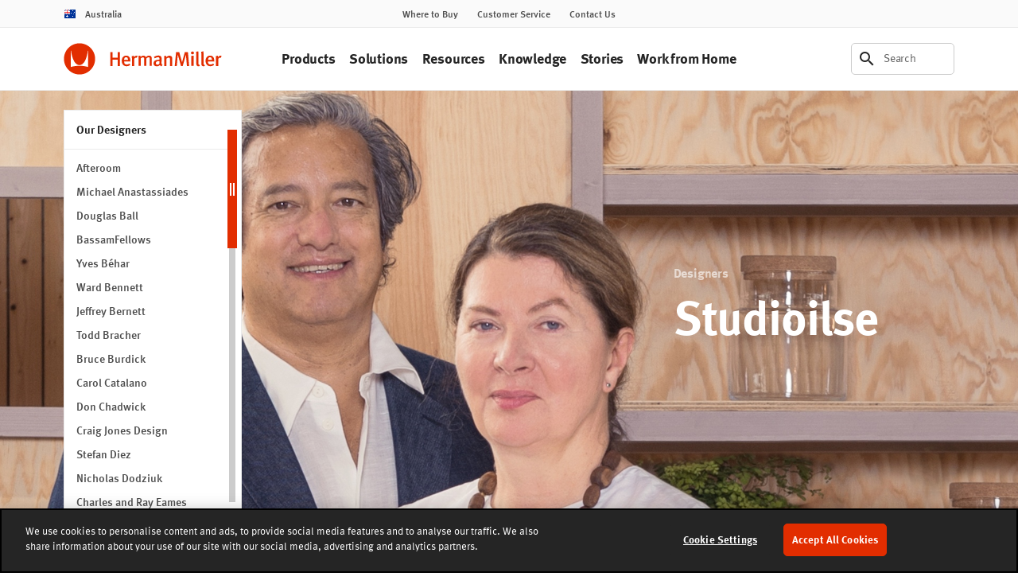

--- FILE ---
content_type: text/html; charset=UTF-8
request_url: https://www.hermanmiller.com/en_au/designers/studioilse/
body_size: 22072
content:























<!DOCTYPE HTML>
<!--[if lt IE 7]>      <html lang="en-GB"  class="no-js lt-ie9 lt-ie8 lt-ie7"> <![endif]-->
<!--[if IE 7]>         <html lang="en-GB" class="no-js lt-ie9 lt-ie8"> <![endif]-->
<!--[if IE 8]>         <html lang="en-GB" class="no-js lt-ie9"> <![endif]-->
<!--[if gt IE 8]><!--> <html lang="en-GB" class="no-js"> <!--<![endif]-->



	




<head>
	

	



    
    
    
    
    
    
    
    
    
    
    




<meta charset="utf-8"/>


    <meta name="viewport" content="width=device-width, initial-scale=1.0, maximum-scale=1.0" />

    <meta name="description" content="Find out more about the celebrated British designer Ilse Crawford and her husband, industrial designer Oscar Peña, of Studioilse." />

    <meta name="keywords" content="Studioilse" />






	



    
    
    
    
    
    
    
    






    <meta property="og:type" content="website" />

    <meta property="og:title" content="Studioilse" />

    <meta property="og:url" content="https://www.hermanmiller.com/designers/studioilse/" />

    <meta property="og:description" content="Find out more about the celebrated British designer Ilse Crawford and her husband, industrial designer Oscar Peña, of Studioilse. " />

    <meta property="og:image" content="https://www.hermanmiller.com/content/dam/hmicom/page_assets/designers/studioilse/og_dgn_studioilse.jpg" />



    <meta name="twitter:card" content="summary" />

    <meta name="twitter:title" content="Studioilse" />

    <meta name="twitter:description" content="Find out more about the celebrated British designer Ilse Crawford and her husband, industrial designer Oscar Peña, of Studioilse." />






	




	

	




	

	






	



    
    
    
    
    
    
    
    




<link rel="canonical" href="https://www.hermanmiller.com/en_au/designers/studioilse/"/>





	



    
    
    
    
    
    
    
    





<title>Studioilse – Herman Miller</title>





	




	





<link rel="stylesheet" href="/etc/designs/zg/hmicom-theme/desktop/css.asset.css/core/design.default.bootstrap.css"/>


	<!--[if lte IE 6]>
		
	<![endif]-->
	
	<!--[if IE 7]>
		
	<![endif]-->
	
	<!--[if IE 8]>
		
	<![endif]-->



	







	
		<link rel="shortcut icon" href="/content/dam/hmicom/icons/favicons/favicon.ico" type="image/vnd.microsoft.icon"/>
	
	


    





	








	







		<!-- Start favicon -->
<link rel="apple-touch-icon" type="image/png" sizes="180x180" href="/content/dam/hmicom/icons/favicons/apple-touch-icon.png">
<link rel="icon" type="image/png" sizes="32x32" href="/content/dam/hmicom/icons/favicons/favicon-32x32.png">
<link rel="icon" type="image/png" sizes="16x16" href="/content/dam/hmicom/icons/favicons/favicon-16x16.png">
<link rel="icon" type="image/png" sizes="192x192" href="/content/dam/hmicom/icons/favicons/android-chrome-192x192.png">
<link rel="icon" type="image/png" sizes="256x256" href="/content/dam/hmicom/icons/favicons/android-chrome-256x256.png">
<link rel="mstile" type="image/png" sizes="150x150" href="/content/dam/hmicom/icons/favicons/mstile-150x150.png">
<link rel="manifest" href="/content/dam/hmicom/icons/favicons/manifest.json">
<meta name="msapplication-config" content="/content/dam/hmicom/icons/favicons/browserconfig.xml">
<link rel="mask-icon" href="/content/dam/hmicom/icons/favicons/safari-pinned-tab.svg" color="#e32d00">
<meta name="theme-color" content="#ffffff">
<!-- End favicon -->

<!-- OneTrust Cookies Consent Notice start for www.hermanmiller.com -->
<script src="https://cdn.cookielaw.org/scripttemplates/otSDKStub.js" data-document-language="true" type="text/javascript" charset="UTF-8" data-domain-script="2ee52832-edda-43a1-89f4-c572e7bda4fd"></script>
<script type="text/javascript">
function OptanonWrapper() { }
</script>
<!-- OneTrust Cookies Consent Notice end for www.hermanmiller.com -->

<!-- Google Tag Manager -->
<script>(function(w,d,s,l,i){w[l]=w[l]||[];w[l].push({'gtm.start':
new Date().getTime(),event:'gtm.js'});var f=d.getElementsByTagName(s)[0],
j=d.createElement(s),dl=l!='dataLayer'?'&l='+l:'';j.async=true;j.src=
'https://www.googletagmanager.com/gtm.js?id='+i+dl;f.parentNode.insertBefore(j,f);
})(window,document,'script','dataLayer','GTM-5DS28PP');</script>
<!-- End Google Tag Manager -->

<!-- New Relic -->
<script type="text/javascript">
window.NREUM||(NREUM={}),__nr_require=function(t,e,n){function r(n){if(!e[n]){var o=e[n]={exports:{}};t[n][0].call(o.exports,function(e){var o=t[n][1][e];return r(o||e)},o,o.exports)}return e[n].exports}if("function"==typeof __nr_require)return __nr_require;for(var o=0;o<n.length;o++)r(n[o]);return r}({1:[function(t,e,n){function r(t){try{s.console&&console.log(t)}catch(e){}}var o,i=t("ee"),a=t(25),s={};try{o=localStorage.getItem("__nr_flags").split(","),console&&"function"==typeof console.log&&(s.console=!0,o.indexOf("dev")!==-1&&(s.dev=!0),o.indexOf("nr_dev")!==-1&&(s.nrDev=!0))}catch(c){}s.nrDev&&i.on("internal-error",function(t){r(t.stack)}),s.dev&&i.on("fn-err",function(t,e,n){r(n.stack)}),s.dev&&(r("NR AGENT IN DEVELOPMENT MODE"),r("flags: "+a(s,function(t,e){return t}).join(", ")))},{}],2:[function(t,e,n){function r(t,e,n,r,s){try{l?l-=1:o(s||new UncaughtException(t,e,n),!0)}catch(f){try{i("ierr",[f,c.now(),!0])}catch(d){}}return"function"==typeof u&&u.apply(this,a(arguments))}function UncaughtException(t,e,n){this.message=t||"Uncaught error with no additional information",this.sourceURL=e,this.line=n}function o(t,e){var n=e?null:c.now();i("err",[t,n])}var i=t("handle"),a=t(26),s=t("ee"),c=t("loader"),f=t("gos"),u=window.onerror,d=!1,p="nr@seenError",l=0;c.features.err=!0,t(1),window.onerror=r;try{throw new Error}catch(h){"stack"in h&&(t(13),t(12),"addEventListener"in window&&t(6),c.xhrWrappable&&t(14),d=!0)}s.on("fn-start",function(t,e,n){d&&(l+=1)}),s.on("fn-err",function(t,e,n){d&&!n[p]&&(f(n,p,function(){return!0}),this.thrown=!0,o(n))}),s.on("fn-end",function(){d&&!this.thrown&&l>0&&(l-=1)}),s.on("internal-error",function(t){i("ierr",[t,c.now(),!0])})},{}],3:[function(t,e,n){t("loader").features.ins=!0},{}],4:[function(t,e,n){function r(){L++,C=g.hash,this[u]=y.now()}function o(){L--,g.hash!==C&&i(0,!0);var t=y.now();this[h]=~~this[h]+t-this[u],this[d]=t}function i(t,e){E.emit("newURL",[""+g,e])}function a(t,e){t.on(e,function(){this[e]=y.now()})}var s="-start",c="-end",f="-body",u="fn"+s,d="fn"+c,p="cb"+s,l="cb"+c,h="jsTime",m="fetch",v="addEventListener",w=window,g=w.location,y=t("loader");if(w[v]&&y.xhrWrappable){var x=t(10),b=t(11),E=t(8),O=t(6),R=t(13),P=t(7),T=t(14),N=t(9),M=t("ee"),S=M.get("tracer");t(16),y.features.spa=!0;var C,L=0;M.on(u,r),M.on(p,r),M.on(d,o),M.on(l,o),M.buffer([u,d,"xhr-done","xhr-resolved"]),O.buffer([u]),R.buffer(["setTimeout"+c,"clearTimeout"+s,u]),T.buffer([u,"new-xhr","send-xhr"+s]),P.buffer([m+s,m+"-done",m+f+s,m+f+c]),E.buffer(["newURL"]),x.buffer([u]),b.buffer(["propagate",p,l,"executor-err","resolve"+s]),S.buffer([u,"no-"+u]),N.buffer(["new-jsonp","cb-start","jsonp-error","jsonp-end"]),a(T,"send-xhr"+s),a(M,"xhr-resolved"),a(M,"xhr-done"),a(P,m+s),a(P,m+"-done"),a(N,"new-jsonp"),a(N,"jsonp-end"),a(N,"cb-start"),E.on("pushState-end",i),E.on("replaceState-end",i),w[v]("hashchange",i,!0),w[v]("load",i,!0),w[v]("popstate",function(){i(0,L>1)},!0)}},{}],5:[function(t,e,n){function r(t){}if(window.performance&&window.performance.timing&&window.performance.getEntriesByType){var o=t("ee"),i=t("handle"),a=t(13),s=t(12),c="learResourceTimings",f="addEventListener",u="resourcetimingbufferfull",d="bstResource",p="resource",l="-start",h="-end",m="fn"+l,v="fn"+h,w="bstTimer",g="pushState",y=t("loader");y.features.stn=!0,t(8),"addEventListener"in window&&t(6);var x=NREUM.o.EV;o.on(m,function(t,e){var n=t[0];n instanceof x&&(this.bstStart=y.now())}),o.on(v,function(t,e){var n=t[0];n instanceof x&&i("bst",[n,e,this.bstStart,y.now()])}),a.on(m,function(t,e,n){this.bstStart=y.now(),this.bstType=n}),a.on(v,function(t,e){i(w,[e,this.bstStart,y.now(),this.bstType])}),s.on(m,function(){this.bstStart=y.now()}),s.on(v,function(t,e){i(w,[e,this.bstStart,y.now(),"requestAnimationFrame"])}),o.on(g+l,function(t){this.time=y.now(),this.startPath=location.pathname+location.hash}),o.on(g+h,function(t){i("bstHist",[location.pathname+location.hash,this.startPath,this.time])}),f in window.performance&&(window.performance["c"+c]?window.performance[f](u,function(t){i(d,[window.performance.getEntriesByType(p)]),window.performance["c"+c]()},!1):window.performance[f]("webkit"+u,function(t){i(d,[window.performance.getEntriesByType(p)]),window.performance["webkitC"+c]()},!1)),document[f]("scroll",r,{passive:!0}),document[f]("keypress",r,!1),document[f]("click",r,!1)}},{}],6:[function(t,e,n){function r(t){for(var e=t;e&&!e.hasOwnProperty(u);)e=Object.getPrototypeOf(e);e&&o(e)}function o(t){s.inPlace(t,[u,d],"-",i)}function i(t,e){return t[1]}var a=t("ee").get("events"),s=t("wrap-function")(a,!0),c=t("gos"),f=XMLHttpRequest,u="addEventListener",d="removeEventListener";e.exports=a,"getPrototypeOf"in Object?(r(document),r(window),r(f.prototype)):f.prototype.hasOwnProperty(u)&&(o(window),o(f.prototype)),a.on(u+"-start",function(t,e){var n=t[1],r=c(n,"nr@wrapped",function(){function t(){if("function"==typeof n.handleEvent)return n.handleEvent.apply(n,arguments)}var e={object:t,"function":n}[typeof n];return e?s(e,"fn-",null,e.name||"anonymous"):n});this.wrapped=t[1]=r}),a.on(d+"-start",function(t){t[1]=this.wrapped||t[1]})},{}],7:[function(t,e,n){function r(t,e,n){var r=t[e];"function"==typeof r&&(t[e]=function(){var t=i(arguments),e={};o.emit(n+"before-start",[t],e);var a;e[m]&&e[m].dt&&(a=e[m].dt);var s=r.apply(this,t);return o.emit(n+"start",[t,a],s),s.then(function(t){return o.emit(n+"end",[null,t],s),t},function(t){throw o.emit(n+"end",[t],s),t})})}var o=t("ee").get("fetch"),i=t(26),a=t(25);e.exports=o;var s=window,c="fetch-",f=c+"body-",u=["arrayBuffer","blob","json","text","formData"],d=s.Request,p=s.Response,l=s.fetch,h="prototype",m="nr@context";d&&p&&l&&(a(u,function(t,e){r(d[h],e,f),r(p[h],e,f)}),r(s,"fetch",c),o.on(c+"end",function(t,e){var n=this;if(e){var r=e.headers.get("content-length");null!==r&&(n.rxSize=r),o.emit(c+"done",[null,e],n)}else o.emit(c+"done",[t],n)}))},{}],8:[function(t,e,n){var r=t("ee").get("history"),o=t("wrap-function")(r);e.exports=r;var i=window.history&&window.history.constructor&&window.history.constructor.prototype,a=window.history;i&&i.pushState&&i.replaceState&&(a=i),o.inPlace(a,["pushState","replaceState"],"-")},{}],9:[function(t,e,n){function r(t){function e(){c.emit("jsonp-end",[],p),t.removeEventListener("load",e,!1),t.removeEventListener("error",n,!1)}function n(){c.emit("jsonp-error",[],p),c.emit("jsonp-end",[],p),t.removeEventListener("load",e,!1),t.removeEventListener("error",n,!1)}var r=t&&"string"==typeof t.nodeName&&"script"===t.nodeName.toLowerCase();if(r){var o="function"==typeof t.addEventListener;if(o){var a=i(t.src);if(a){var u=s(a),d="function"==typeof u.parent[u.key];if(d){var p={};f.inPlace(u.parent,[u.key],"cb-",p),t.addEventListener("load",e,!1),t.addEventListener("error",n,!1),c.emit("new-jsonp",[t.src],p)}}}}}function o(){return"addEventListener"in window}function i(t){var e=t.match(u);return e?e[1]:null}function a(t,e){var n=t.match(p),r=n[1],o=n[3];return o?a(o,e[r]):e[r]}function s(t){var e=t.match(d);return e&&e.length>=3?{key:e[2],parent:a(e[1],window)}:{key:t,parent:window}}var c=t("ee").get("jsonp"),f=t("wrap-function")(c);if(e.exports=c,o()){var u=/[?&](?:callback|cb)=([^&#]+)/,d=/(.*)\.([^.]+)/,p=/^(\w+)(\.|$)(.*)$/,l=["appendChild","insertBefore","replaceChild"];Node&&Node.prototype&&Node.prototype.appendChild?f.inPlace(Node.prototype,l,"dom-"):(f.inPlace(HTMLElement.prototype,l,"dom-"),f.inPlace(HTMLHeadElement.prototype,l,"dom-"),f.inPlace(HTMLBodyElement.prototype,l,"dom-")),c.on("dom-start",function(t){r(t[0])})}},{}],10:[function(t,e,n){var r=t("ee").get("mutation"),o=t("wrap-function")(r),i=NREUM.o.MO;e.exports=r,i&&(window.MutationObserver=function(t){return this instanceof i?new i(o(t,"fn-")):i.apply(this,arguments)},MutationObserver.prototype=i.prototype)},{}],11:[function(t,e,n){function r(t){var e=a.context(),n=s(t,"executor-",e),r=new f(n);return a.context(r).getCtx=function(){return e},a.emit("new-promise",[r,e],e),r}function o(t,e){return e}var i=t("wrap-function"),a=t("ee").get("promise"),s=i(a),c=t(25),f=NREUM.o.PR;e.exports=a,f&&(window.Promise=r,["all","race"].forEach(function(t){var e=f[t];f[t]=function(n){function r(t){return function(){a.emit("propagate",[null,!o],i),o=o||!t}}var o=!1;c(n,function(e,n){Promise.resolve(n).then(r("all"===t),r(!1))});var i=e.apply(f,arguments),s=f.resolve(i);return s}}),["resolve","reject"].forEach(function(t){var e=f[t];f[t]=function(t){var n=e.apply(f,arguments);return t!==n&&a.emit("propagate",[t,!0],n),n}}),f.prototype["catch"]=function(t){return this.then(null,t)},f.prototype=Object.create(f.prototype,{constructor:{value:r}}),c(Object.getOwnPropertyNames(f),function(t,e){try{r[e]=f[e]}catch(n){}}),a.on("executor-start",function(t){t[0]=s(t[0],"resolve-",this),t[1]=s(t[1],"resolve-",this)}),a.on("executor-err",function(t,e,n){t[1](n)}),s.inPlace(f.prototype,["then"],"then-",o),a.on("then-start",function(t,e){this.promise=e,t[0]=s(t[0],"cb-",this),t[1]=s(t[1],"cb-",this)}),a.on("then-end",function(t,e,n){this.nextPromise=n;var r=this.promise;a.emit("propagate",[r,!0],n)}),a.on("cb-end",function(t,e,n){a.emit("propagate",[n,!0],this.nextPromise)}),a.on("propagate",function(t,e,n){this.getCtx&&!e||(this.getCtx=function(){if(t instanceof Promise)var e=a.context(t);return e&&e.getCtx?e.getCtx():this})}),r.toString=function(){return""+f})},{}],12:[function(t,e,n){var r=t("ee").get("raf"),o=t("wrap-function")(r),i="equestAnimationFrame";e.exports=r,o.inPlace(window,["r"+i,"mozR"+i,"webkitR"+i,"msR"+i],"raf-"),r.on("raf-start",function(t){t[0]=o(t[0],"fn-")})},{}],13:[function(t,e,n){function r(t,e,n){t[0]=a(t[0],"fn-",null,n)}function o(t,e,n){this.method=n,this.timerDuration=isNaN(t[1])?0:+t[1],t[0]=a(t[0],"fn-",this,n)}var i=t("ee").get("timer"),a=t("wrap-function")(i),s="setTimeout",c="setInterval",f="clearTimeout",u="-start",d="-";e.exports=i,a.inPlace(window,[s,"setImmediate"],s+d),a.inPlace(window,[c],c+d),a.inPlace(window,[f,"clearImmediate"],f+d),i.on(c+u,r),i.on(s+u,o)},{}],14:[function(t,e,n){function r(t,e){d.inPlace(e,["onreadystatechange"],"fn-",s)}function o(){var t=this,e=u.context(t);t.readyState>3&&!e.resolved&&(e.resolved=!0,u.emit("xhr-resolved",[],t)),d.inPlace(t,g,"fn-",s)}function i(t){y.push(t),h&&(b?b.then(a):v?v(a):(E=-E,O.data=E))}function a(){for(var t=0;t<y.length;t++)r([],y[t]);y.length&&(y=[])}function s(t,e){return e}function c(t,e){for(var n in t)e[n]=t[n];return e}t(6);var f=t("ee"),u=f.get("xhr"),d=t("wrap-function")(u),p=NREUM.o,l=p.XHR,h=p.MO,m=p.PR,v=p.SI,w="readystatechange",g=["onload","onerror","onabort","onloadstart","onloadend","onprogress","ontimeout"],y=[];e.exports=u;var x=window.XMLHttpRequest=function(t){var e=new l(t);try{u.emit("new-xhr",[e],e),e.addEventListener(w,o,!1)}catch(n){try{u.emit("internal-error",[n])}catch(r){}}return e};if(c(l,x),x.prototype=l.prototype,d.inPlace(x.prototype,["open","send"],"-xhr-",s),u.on("send-xhr-start",function(t,e){r(t,e),i(e)}),u.on("open-xhr-start",r),h){var b=m&&m.resolve();if(!v&&!m){var E=1,O=document.createTextNode(E);new h(a).observe(O,{characterData:!0})}}else f.on("fn-end",function(t){t[0]&&t[0].type===w||a()})},{}],15:[function(t,e,n){function r(t){if(!i(t))return null;var e=window.NREUM;if(!e.loader_config)return null;var n=(e.loader_config.accountID||"").toString()||null,r=(e.loader_config.agentID||"").toString()||null,s=(e.loader_config.trustKey||"").toString()||null;if(!n||!r)return null;var c=a.generateCatId(),f=a.generateCatId(),u=Date.now(),d=o(c,f,u,n,r,s);return{header:d,guid:c,traceId:f,timestamp:u}}function o(t,e,n,r,o,i){var a="btoa"in window&&"function"==typeof window.btoa;if(!a)return null;var s={v:[0,1],d:{ty:"Browser",ac:r,ap:o,id:t,tr:e,ti:n}};return i&&r!==i&&(s.d.tk=i),btoa(JSON.stringify(s))}function i(t){var e=!1,n=!1,r={};if("init"in NREUM&&"distributed_tracing"in NREUM.init&&(r=NREUM.init.distributed_tracing,n=!!r.enabled),n)if(t.sameOrigin)e=!0;else if(r.allowed_origins instanceof Array)for(var o=0;o<r.allowed_origins.length;o++){var i=s(r.allowed_origins[o]);if(t.hostname===i.hostname&&t.protocol===i.protocol&&t.port===i.port){e=!0;break}}return n&&e}var a=t(23),s=t(17);e.exports={generateTracePayload:r,shouldGenerateTrace:i}},{}],16:[function(t,e,n){function r(t){var e=this.params,n=this.metrics;if(!this.ended){this.ended=!0;for(var r=0;r<p;r++)t.removeEventListener(d[r],this.listener,!1);e.aborted||(n.duration=a.now()-this.startTime,this.loadCaptureCalled||4!==t.readyState?null==e.status&&(e.status=0):i(this,t),n.cbTime=this.cbTime,u.emit("xhr-done",[t],t),s("xhr",[e,n,this.startTime]))}}function o(t,e){var n=c(e),r=t.params;r.host=n.hostname+":"+n.port,r.pathname=n.pathname,t.parsedOrigin=c(e),t.sameOrigin=t.parsedOrigin.sameOrigin}function i(t,e){t.params.status=e.status;var n=v(e,t.lastSize);if(n&&(t.metrics.rxSize=n),t.sameOrigin){var r=e.getResponseHeader("X-NewRelic-App-Data");r&&(t.params.cat=r.split(", ").pop())}t.loadCaptureCalled=!0}var a=t("loader");if(a.xhrWrappable){var s=t("handle"),c=t(17),f=t(15).generateTracePayload,u=t("ee"),d=["load","error","abort","timeout"],p=d.length,l=t("id"),h=t(21),m=t(20),v=t(18),w=window.XMLHttpRequest;a.features.xhr=!0,t(14),t(7),u.on("new-xhr",function(t){var e=this;e.totalCbs=0,e.called=0,e.cbTime=0,e.end=r,e.ended=!1,e.xhrGuids={},e.lastSize=null,e.loadCaptureCalled=!1,t.addEventListener("load",function(n){i(e,t)},!1),h&&(h>34||h<10)||window.opera||t.addEventListener("progress",function(t){e.lastSize=t.loaded},!1)}),u.on("open-xhr-start",function(t){this.params={method:t[0]},o(this,t[1]),this.metrics={}}),u.on("open-xhr-end",function(t,e){"loader_config"in NREUM&&"xpid"in NREUM.loader_config&&this.sameOrigin&&e.setRequestHeader("X-NewRelic-ID",NREUM.loader_config.xpid);var n=f(this.parsedOrigin);n&&n.header&&(e.setRequestHeader("newrelic",n.header),this.dt=n)}),u.on("send-xhr-start",function(t,e){var n=this.metrics,r=t[0],o=this;if(n&&r){var i=m(r);i&&(n.txSize=i)}this.startTime=a.now(),this.listener=function(t){try{"abort"!==t.type||o.loadCaptureCalled||(o.params.aborted=!0),("load"!==t.type||o.called===o.totalCbs&&(o.onloadCalled||"function"!=typeof e.onload))&&o.end(e)}catch(n){try{u.emit("internal-error",[n])}catch(r){}}};for(var s=0;s<p;s++)e.addEventListener(d[s],this.listener,!1)}),u.on("xhr-cb-time",function(t,e,n){this.cbTime+=t,e?this.onloadCalled=!0:this.called+=1,this.called!==this.totalCbs||!this.onloadCalled&&"function"==typeof n.onload||this.end(n)}),u.on("xhr-load-added",function(t,e){var n=""+l(t)+!!e;this.xhrGuids&&!this.xhrGuids[n]&&(this.xhrGuids[n]=!0,this.totalCbs+=1)}),u.on("xhr-load-removed",function(t,e){var n=""+l(t)+!!e;this.xhrGuids&&this.xhrGuids[n]&&(delete this.xhrGuids[n],this.totalCbs-=1)}),u.on("addEventListener-end",function(t,e){e instanceof w&&"load"===t[0]&&u.emit("xhr-load-added",[t[1],t[2]],e)}),u.on("removeEventListener-end",function(t,e){e instanceof w&&"load"===t[0]&&u.emit("xhr-load-removed",[t[1],t[2]],e)}),u.on("fn-start",function(t,e,n){e instanceof w&&("onload"===n&&(this.onload=!0),("load"===(t[0]&&t[0].type)||this.onload)&&(this.xhrCbStart=a.now()))}),u.on("fn-end",function(t,e){this.xhrCbStart&&u.emit("xhr-cb-time",[a.now()-this.xhrCbStart,this.onload,e],e)}),u.on("fetch-before-start",function(t){var e,n=t[1]||{};"string"==typeof t[0]?e=t[0]:t[0]&&t[0].url&&(e=t[0].url),e&&(this.parsedOrigin=c(e),this.sameOrigin=this.parsedOrigin.sameOrigin);var r=f(this.parsedOrigin);if(r&&r.header){var o=r.header;if("string"==typeof t[0]){var i={};for(var a in n)i[a]=n[a];i.headers=new Headers(n.headers||{}),i.headers.set("newrelic",o),this.dt=r,t.length>1?t[1]=i:t.push(i)}else t[0]&&t[0].headers&&(t[0].headers.append("newrelic",o),this.dt=r)}})}},{}],17:[function(t,e,n){var r={};e.exports=function(t){if(t in r)return r[t];var e=document.createElement("a"),n=window.location,o={};e.href=t,o.port=e.port;var i=e.href.split("://");!o.port&&i[1]&&(o.port=i[1].split("/")[0].split("@").pop().split(":")[1]),o.port&&"0"!==o.port||(o.port="https"===i[0]?"443":"80"),o.hostname=e.hostname||n.hostname,o.pathname=e.pathname,o.protocol=i[0],"/"!==o.pathname.charAt(0)&&(o.pathname="/"+o.pathname);var a=!e.protocol||":"===e.protocol||e.protocol===n.protocol,s=e.hostname===document.domain&&e.port===n.port;return o.sameOrigin=a&&(!e.hostname||s),"/"===o.pathname&&(r[t]=o),o}},{}],18:[function(t,e,n){function r(t,e){var n=t.responseType;return"json"===n&&null!==e?e:"arraybuffer"===n||"blob"===n||"json"===n?o(t.response):"text"===n||"document"===n||""===n||void 0===n?o(t.responseText):void 0}var o=t(20);e.exports=r},{}],19:[function(t,e,n){function r(){}function o(t,e,n){return function(){return i(t,[f.now()].concat(s(arguments)),e?null:this,n),e?void 0:this}}var i=t("handle"),a=t(25),s=t(26),c=t("ee").get("tracer"),f=t("loader"),u=NREUM;"undefined"==typeof window.newrelic&&(newrelic=u);var d=["setPageViewName","setCustomAttribute","setErrorHandler","finished","addToTrace","inlineHit","addRelease"],p="api-",l=p+"ixn-";a(d,function(t,e){u[e]=o(p+e,!0,"api")}),u.addPageAction=o(p+"addPageAction",!0),u.setCurrentRouteName=o(p+"routeName",!0),e.exports=newrelic,u.interaction=function(){return(new r).get()};var h=r.prototype={createTracer:function(t,e){var n={},r=this,o="function"==typeof e;return i(l+"tracer",[f.now(),t,n],r),function(){if(c.emit((o?"":"no-")+"fn-start",[f.now(),r,o],n),o)try{return e.apply(this,arguments)}catch(t){throw c.emit("fn-err",[arguments,this,t],n),t}finally{c.emit("fn-end",[f.now()],n)}}}};a("actionText,setName,setAttribute,save,ignore,onEnd,getContext,end,get".split(","),function(t,e){h[e]=o(l+e)}),newrelic.noticeError=function(t,e){"string"==typeof t&&(t=new Error(t)),i("err",[t,f.now(),!1,e])}},{}],20:[function(t,e,n){e.exports=function(t){if("string"==typeof t&&t.length)return t.length;if("object"==typeof t){if("undefined"!=typeof ArrayBuffer&&t instanceof ArrayBuffer&&t.byteLength)return t.byteLength;if("undefined"!=typeof Blob&&t instanceof Blob&&t.size)return t.size;if(!("undefined"!=typeof FormData&&t instanceof FormData))try{return JSON.stringify(t).length}catch(e){return}}}},{}],21:[function(t,e,n){var r=0,o=navigator.userAgent.match(/Firefox[\/\s](\d+\.\d+)/);o&&(r=+o[1]),e.exports=r},{}],22:[function(t,e,n){function r(t,e){var n=t.getEntries();n.forEach(function(t){"first-paint"===t.name?c("timing",["fp",Math.floor(t.startTime)]):"first-contentful-paint"===t.name&&c("timing",["fcp",Math.floor(t.startTime)])})}function o(t,e){var n=t.getEntries();n.length>0&&c("lcp",[n[n.length-1]])}function i(t){if(t instanceof u&&!p){var e,n=Math.round(t.timeStamp);e=n>1e12?Date.now()-n:f.now()-n,p=!0,c("timing",["fi",n,{type:t.type,fid:e}])}}if(!("init"in NREUM&&"page_view_timing"in NREUM.init&&"enabled"in NREUM.init.page_view_timing&&NREUM.init.page_view_timing.enabled===!1)){var a,s,c=t("handle"),f=t("loader"),u=NREUM.o.EV;if("PerformanceObserver"in window&&"function"==typeof window.PerformanceObserver){a=new PerformanceObserver(r),s=new PerformanceObserver(o);try{a.observe({entryTypes:["paint"]}),s.observe({entryTypes:["largest-contentful-paint"]})}catch(d){}}if("addEventListener"in document){var p=!1,l=["click","keydown","mousedown","pointerdown","touchstart"];l.forEach(function(t){document.addEventListener(t,i,!1)})}}},{}],23:[function(t,e,n){function r(){function t(){return e?15&e[n++]:16*Math.random()|0}var e=null,n=0,r=window.crypto||window.msCrypto;r&&r.getRandomValues&&(e=r.getRandomValues(new Uint8Array(31)));for(var o,i="xxxxxxxx-xxxx-4xxx-yxxx-xxxxxxxxxxxx",a="",s=0;s<i.length;s++)o=i[s],"x"===o?a+=t().toString(16):"y"===o?(o=3&t()|8,a+=o.toString(16)):a+=o;return a}function o(){function t(){return e?15&e[n++]:16*Math.random()|0}var e=null,n=0,r=window.crypto||window.msCrypto;r&&r.getRandomValues&&Uint8Array&&(e=r.getRandomValues(new Uint8Array(31)));for(var o=[],i=0;i<16;i++)o.push(t().toString(16));return o.join("")}e.exports={generateUuid:r,generateCatId:o}},{}],24:[function(t,e,n){function r(t,e){if(!o)return!1;if(t!==o)return!1;if(!e)return!0;if(!i)return!1;for(var n=i.split("."),r=e.split("."),a=0;a<r.length;a++)if(r[a]!==n[a])return!1;return!0}var o=null,i=null,a=/Version\/(\S+)\s+Safari/;if(navigator.userAgent){var s=navigator.userAgent,c=s.match(a);c&&s.indexOf("Chrome")===-1&&s.indexOf("Chromium")===-1&&(o="Safari",i=c[1])}e.exports={agent:o,version:i,match:r}},{}],25:[function(t,e,n){function r(t,e){var n=[],r="",i=0;for(r in t)o.call(t,r)&&(n[i]=e(r,t[r]),i+=1);return n}var o=Object.prototype.hasOwnProperty;e.exports=r},{}],26:[function(t,e,n){function r(t,e,n){e||(e=0),"undefined"==typeof n&&(n=t?t.length:0);for(var r=-1,o=n-e||0,i=Array(o<0?0:o);++r<o;)i[r]=t[e+r];return i}e.exports=r},{}],27:[function(t,e,n){e.exports={exists:"undefined"!=typeof window.performance&&window.performance.timing&&"undefined"!=typeof window.performance.timing.navigationStart}},{}],ee:[function(t,e,n){function r(){}function o(t){function e(t){return t&&t instanceof r?t:t?c(t,s,i):i()}function n(n,r,o,i){if(!p.aborted||i){t&&t(n,r,o);for(var a=e(o),s=m(n),c=s.length,f=0;f<c;f++)s[f].apply(a,r);var d=u[y[n]];return d&&d.push([x,n,r,a]),a}}function l(t,e){g[t]=m(t).concat(e)}function h(t,e){var n=g[t];if(n)for(var r=0;r<n.length;r++)n[r]===e&&n.splice(r,1)}function m(t){return g[t]||[]}function v(t){return d[t]=d[t]||o(n)}function w(t,e){f(t,function(t,n){e=e||"feature",y[n]=e,e in u||(u[e]=[])})}var g={},y={},x={on:l,addEventListener:l,removeEventListener:h,emit:n,get:v,listeners:m,context:e,buffer:w,abort:a,aborted:!1};return x}function i(){return new r}function a(){(u.api||u.feature)&&(p.aborted=!0,u=p.backlog={})}var s="nr@context",c=t("gos"),f=t(25),u={},d={},p=e.exports=o();p.backlog=u},{}],gos:[function(t,e,n){function r(t,e,n){if(o.call(t,e))return t[e];var r=n();if(Object.defineProperty&&Object.keys)try{return Object.defineProperty(t,e,{value:r,writable:!0,enumerable:!1}),r}catch(i){}return t[e]=r,r}var o=Object.prototype.hasOwnProperty;e.exports=r},{}],handle:[function(t,e,n){function r(t,e,n,r){o.buffer([t],r),o.emit(t,e,n)}var o=t("ee").get("handle");e.exports=r,r.ee=o},{}],id:[function(t,e,n){function r(t){var e=typeof t;return!t||"object"!==e&&"function"!==e?-1:t===window?0:a(t,i,function(){return o++})}var o=1,i="nr@id",a=t("gos");e.exports=r},{}],loader:[function(t,e,n){function r(){if(!E++){var t=b.info=NREUM.info,e=l.getElementsByTagName("script")[0];if(setTimeout(u.abort,3e4),!(t&&t.licenseKey&&t.applicationID&&e))return u.abort();f(y,function(e,n){t[e]||(t[e]=n)}),c("mark",["onload",a()+b.offset],null,"api");var n=l.createElement("script");n.src="https://"+t.agent,e.parentNode.insertBefore(n,e)}}function o(){"complete"===l.readyState&&i()}function i(){c("mark",["domContent",a()+b.offset],null,"api")}function a(){return O.exists&&performance.now?Math.round(performance.now()):(s=Math.max((new Date).getTime(),s))-b.offset}var s=(new Date).getTime(),c=t("handle"),f=t(25),u=t("ee"),d=t(24),p=window,l=p.document,h="addEventListener",m="attachEvent",v=p.XMLHttpRequest,w=v&&v.prototype;NREUM.o={ST:setTimeout,SI:p.setImmediate,CT:clearTimeout,XHR:v,REQ:p.Request,EV:p.Event,PR:p.Promise,MO:p.MutationObserver};var g=""+location,y={beacon:"bam.nr-data.net",errorBeacon:"bam.nr-data.net",agent:"js-agent.newrelic.com/nr-spa-1167.min.js"},x=v&&w&&w[h]&&!/CriOS/.test(navigator.userAgent),b=e.exports={offset:s,now:a,origin:g,features:{},xhrWrappable:x,userAgent:d};t(19),t(22),l[h]?(l[h]("DOMContentLoaded",i,!1),p[h]("load",r,!1)):(l[m]("onreadystatechange",o),p[m]("onload",r)),c("mark",["firstbyte",s],null,"api");var E=0,O=t(27)},{}],"wrap-function":[function(t,e,n){function r(t){return!(t&&t instanceof Function&&t.apply&&!t[a])}var o=t("ee"),i=t(26),a="nr@original",s=Object.prototype.hasOwnProperty,c=!1;e.exports=function(t,e){function n(t,e,n,o){function nrWrapper(){var r,a,s,c;try{a=this,r=i(arguments),s="function"==typeof n?n(r,a):n||{}}catch(f){p([f,"",[r,a,o],s])}u(e+"start",[r,a,o],s);try{return c=t.apply(a,r)}catch(d){throw u(e+"err",[r,a,d],s),d}finally{u(e+"end",[r,a,c],s)}}return r(t)?t:(e||(e=""),nrWrapper[a]=t,d(t,nrWrapper),nrWrapper)}function f(t,e,o,i){o||(o="");var a,s,c,f="-"===o.charAt(0);for(c=0;c<e.length;c++)s=e[c],a=t[s],r(a)||(t[s]=n(a,f?s+o:o,i,s))}function u(n,r,o){if(!c||e){var i=c;c=!0;try{t.emit(n,r,o,e)}catch(a){p([a,n,r,o])}c=i}}function d(t,e){if(Object.defineProperty&&Object.keys)try{var n=Object.keys(t);return n.forEach(function(n){Object.defineProperty(e,n,{get:function(){return t[n]},set:function(e){return t[n]=e,e}})}),e}catch(r){p([r])}for(var o in t)s.call(t,o)&&(e[o]=t[o]);return e}function p(e){try{t.emit("internal-error",e)}catch(n){}}return t||(t=o),n.inPlace=f,n.flag=a,n}},{}]},{},["loader",2,16,5,3,4]);
;NREUM.loader_config={accountID:"1504694",trustKey:"1504694",agentID:"40725083",licenseKey:"6f699e9d6a",applicationID:"40725083"}
;NREUM.info={beacon:"bam.nr-data.net",errorBeacon:"bam.nr-data.net",licenseKey:"6f699e9d6a",applicationID:"40725083",sa:1}
</script>
<!-- End New Relic -->


	






	





    
  
  
    
  <meta class="swiftype" name="page_category" data-type="string" content="other"/>
  <meta class="swiftype" name="page_description" data-type="string" content="Find out more about the celebrated British designer Ilse Crawford and her husband, industrial designer Oscar Peña, of Studioilse."/>

    
    
  




</head>
	







<body class="page-designers page-studioilse  layout-designer template-designer grid-bootstrap" data-theme-path="/etc/designs/zg/hmicom-theme/desktop" data-path-id="c0c3b0341f107f6d4935dd3097feca43">
	




	

	











	











	







	<!-- Google Tag Manager (noscript) -->
<noscript><iframe src="https://www.googletagmanager.com/ns.html?id=GTM-5DS28PP"
height="0" width="0" style="display:none;visibility:hidden"></iframe></noscript>
<!-- End Google Tag Manager (noscript) -->


	





	





<div class="container"><div class="row"><div id="header" class="col-md-12"><div class="row"><div class="layout-outer"><div class="layout-inner"><div class="col-md-12 default-style">





    
    
        
        





    
        <a id="0972291701" style="visibility:hidden"></a>
    



    
	
	<div class="snippetReference component section reference-header first odd last default-style"> 
 <div class="inner"> 
  <div class="component-content"> 
   





    
        <a id="354733848" style="visibility:hidden"></a>
    



    
	
	<div class="localeJson component section first odd default-style"> 
 <script type="application/json" id="localeJson">
            {"country":{"code":"au","name":"australia"},"language":{"code":"en","name":"english"},"lang":"en_gb","site":"en_au"}
        </script> 
</div>
	

    
	
	<div class="box component section col-md-12 even boxed-super background-accent-grey-5 box-utility-navigation"> 
  
 <div class="component-content" id="1234067028"> 
  <div class="content paragraphSystem"> 
   <a id="0304923714" style="visibility:hidden"></a> 
   <div class="parametrizedhtml component section col-xs-3 reference-market-link first odd default-style"> 
    <div class="component-content"> 
     <div class="component market-link"> 
      <div class="component-content"> 
       <div class="market-link-container"> 
        <a href="https://www.hermanmiller.com/en_au/location-selector/" title="Australia"> <span class="market-link-flag"><img src="/content/dam/hmicom/app_assets/icons/flags/header_footer/Australia.png" alt alt="Australia.png" title="Australia.png"></span> <span class="market-link-name">Australia</span> </a> 
       </div> 
      </div> 
     </div> 
    </div> 
   </div> 
   <div class="richText component section col-xs-6 even richText-horizontal-unordered-list richText-utility-navigation"> 
    <div class="component-content"> 
     <div class="richText-content"> 
      <ul> 
       <li><a href="https://www.hermanmiller.com/en_au/where-to-buy/">Where to Buy</a></li> 
       <li><a href="https://www.hermanmiller.com/en_au/customer-service/">Customer Service</a></li> 
       <li><a href="https://www.hermanmiller.com/en_au/contact/">Contact Us</a></li> 
      </ul> 
     </div> 
    </div> 
   </div> 
   <div class="ghost section"> 
   </div> 
  </div> 
 </div> 
</div>
	

    
	
	<div class="box component section col-md-12 odd box-header boxed-super"> 
  
 <div class="component-content" id="1008906946"> 
  <div class="content paragraphSystem"> 
   <a id="909853228" style="visibility:hidden"></a> 
   <div class="image component section col-xs-8 col-md-2 col-lg-2 first odd logo-global"> 
    <div class="component-content left"> 
     <div class="analytics-image-tracking"></div> 
     <a href="https://www.hermanmiller.com/en_au/"> <img src="/content/dam/hmicom-application/icons/logos/hm-logo-caption.svg" alt title="Herman Miller" alt="hm-logo-caption.svg"> </a> 
    </div> 
   </div> 
   <div class="tabs component section col-md-8 col-lg-8 even main-navigation"> 
    <div class="component-content" id="1683996033"> 
     <div class="tabs-nav"> 
      <ul class="tabs-nav-list clearfix"> 
       <li class="tabs-nav-item odd first is-active"> <a href="#tab-1683996033-0"> 
         <div class="tabMenuItem component section item_0 fixed-component"> 
          <div class=""> 
           <span class="text-wrapper">Products</span> 
          </div> 
         </div> </a> </li> 
       <li class="tabs-nav-item even "> <a href="#tab-1683996033-1"> 
         <div class="tabMenuItem component section item_1 fixed-component"> 
          <div class=""> 
           <span class="text-wrapper">Solutions</span> 
          </div> 
         </div> </a> </li> 
       <li class="tabs-nav-item odd "> <a href="#tab-1683996033-2"> 
         <div class="tabMenuItem component section item_2 fixed-component"> 
          <div class=""> 
           <span class="text-wrapper">Resources</span> 
          </div> 
         </div> </a> </li> 
       <li class="tabs-nav-item even "> <a href="#tab-1683996033-3"> 
         <div class="tabMenuItem component section item_3 fixed-component"> 
          <div class=""> 
           <span class="text-wrapper">Knowledge</span> 
          </div> 
         </div> </a> </li> 
       <li class="tabs-nav-item odd "> <a href="#tab-1683996033-4"> 
         <div class="tabMenuItem component section item_4 fixed-component"> 
          <div class=""> 
           <span class="text-wrapper">Stories</span> 
          </div> 
         </div> </a> </li> 
       <li class="tabs-nav-item even last "> <a href="#tab-1683996033-5"> 
         <div class="tabMenuItem component section item_5 fixed-component"> 
          <div class=""> 
           <span class="text-wrapper">Work from Home</span> 
          </div> 
         </div> </a> </li> 
      </ul> 
      <div class="tabs-nav-switcher tabs-nav-switcher-left is-hidden"></div> 
      <div class="tabs-nav-switcher tabs-nav-switcher-right is-hidden"></div> 
     </div> 
     <div id="tab-1683996033-0" class="tabs-content"> 
      <div class="tabContent component section fixed-component"> 
       <div class="content paragraphSystem"> 
        <a id="414320491" style="visibility:hidden"></a> 
        <div class="snippetReference component section reference-products first odd last default-style"> 
         <div class="inner"> 
          <div class="component-content"> 
           





    
        <a id="492887227" style="visibility:hidden"></a>
    



    
	
	<div class="box component section col-md-3 first odd default-style"> 
  
 <div class="component-content" id="01812667785"> 
  <div class="content paragraphSystem"> 
   <a id="13692129" style="visibility:hidden"></a> 
   <div class="link section col-xs-12 first odd default-style"> 
    <div class="component link"> 
     <div class="component-content"> 
      <a href="https://www.hermanmiller.com/en_au/products/seating/">Seating</a> 
     </div> 
    </div> 
   </div> 
   <div class="navigation component section col-xs-12 even default-style"> 
    <div class="component-content" id="01446459390"> 
     <div class="analytics-navigation-tracking"></div> 
     <button class="navigation-mobile-menu"></button> 
     <ul class="navigation-root navigation-branch navigation-level1"> 
      <li class="odd first last has-children navigation-item navigation-level1 page-seating"> <a href="https://www.hermanmiller.com/en_au/products/seating/" title="Seating" class="navigation-item-title">Seating <span tabindex="0" class="navigation-item-decoration"></span> </a> 
       <ul class="navigation-root navigation-branch navigation-level2"> 
        <li class="odd first navigation-item navigation-level2 page-office-chairs"> <a href="https://www.hermanmiller.com/en_au/products/seating/office-chairs/" title="Office Chairs" class="navigation-item-title">Office Chairs <span tabindex="0" class="navigation-item-decoration"></span> </a> </li> 
        <li class="even navigation-item navigation-level2 page-side-chairs"> <a href="https://www.hermanmiller.com/en_au/products/seating/side-chairs/" title="Side Chairs" class="navigation-item-title">Side Chairs <span tabindex="0" class="navigation-item-decoration"></span> </a> </li> 
        <li class="odd navigation-item navigation-level2 page-stacking-chairs"> <a href="https://www.hermanmiller.com/en_au/products/seating/stacking-chairs/" title="Stacking Chairs" class="navigation-item-title">Stacking Chairs <span tabindex="0" class="navigation-item-decoration"></span> </a> </li> 
        <li class="even navigation-item navigation-level2 page-nesting-chairs"> <a href="https://www.hermanmiller.com/en_au/products/seating/nesting-chairs/" title="Nesting Chairs" class="navigation-item-title">Nesting Chairs <span tabindex="0" class="navigation-item-decoration"></span> </a> </li> 
        <li class="odd navigation-item navigation-level2 page-esd-seating"> <a href="https://www.hermanmiller.com/en_au/products/seating/esd-seating/" title="ESD Seating" class="navigation-item-title">ESD Seating <span tabindex="0" class="navigation-item-decoration"></span> </a> </li> 
        <li class="even navigation-item navigation-level2 page-stools"> <a href="https://www.hermanmiller.com/en_au/products/seating/stools/" title="Stools" class="navigation-item-title">Stools <span tabindex="0" class="navigation-item-decoration"></span> </a> </li> 
        <li class="odd navigation-item navigation-level2 page-lounge-seating"> <a href="https://www.hermanmiller.com/en_au/products/seating/lounge-seating/" title="Lounge Seating" class="navigation-item-title">Lounge Seating <span tabindex="0" class="navigation-item-decoration"></span> </a> </li> 
        <li class="even navigation-item navigation-level2 page-benches"> <a href="https://www.hermanmiller.com/en_au/products/seating/benches/" title="Benches" class="navigation-item-title">Benches <span tabindex="0" class="navigation-item-decoration"></span> </a> </li> 
        <li class="odd navigation-item navigation-level2 page-outdoor-seating"> <a href="https://www.hermanmiller.com/en_au/products/seating/outdoor-seating/" title="Outdoor Seating" class="navigation-item-title">Outdoor Seating <span tabindex="0" class="navigation-item-decoration"></span> </a> </li> 
        <li class="even last navigation-item navigation-level2 page-all-seating"> <a href="https://www.hermanmiller.com/en_au/products/seating/all-seating/" title="All Seating" class="navigation-item-title">All Seating <span tabindex="0" class="navigation-item-decoration"></span> </a> </li> 
       </ul> </li> 
     </ul> 
    </div> 
   </div> 
   <div class="ghost section"> 
   </div> 
   <div class="link section col-xs-12 even default-style"> 
    <div class="component link"> 
    </div> 
   </div> 
   <div class="navigation component section col-xs-12 odd default-style"> 
   </div> 
   <div class="link section col-xs-12 even last default-style"> 
    <div class="component link"> 
     <div class="component-content"> 
      <a href="https://www.hermanmiller.com/en_au/products/gaming/">Gaming</a> 
     </div> 
    </div> 
   </div> 
  </div> 
 </div> 
</div>
	

    
	
	<div class="box component section col-md-3 even default-style"> 
  
 <div class="component-content" id="01880637845"> 
  <div class="content paragraphSystem"> 
   <a id="0957180715" style="visibility:hidden"></a> 
   <div class="link section col-xs-12 first odd default-style"> 
    <div class="component link"> 
     <div class="component-content"> 
      <a href="https://www.hermanmiller.com/en_au/products/workspaces/">Desks and Workspaces</a> 
     </div> 
    </div> 
   </div> 
   <div class="navigation component section col-xs-12 even default-style"> 
    <div class="component-content" id="01692233338"> 
     <div class="analytics-navigation-tracking"></div> 
     <button class="navigation-mobile-menu"></button> 
     <ul class="navigation-root navigation-branch navigation-level1"> 
      <li class="odd first last has-children navigation-item navigation-level1 page-workspaces"> <a href="https://www.hermanmiller.com/en_au/products/workspaces/" title="Desks and Workspaces" class="navigation-item-title">Desks and Workspaces <span tabindex="0" class="navigation-item-decoration"></span> </a> 
       <ul class="navigation-root navigation-branch navigation-level2"> 
        <li class="odd first navigation-item navigation-level2 page-workstations"> <a href="https://www.hermanmiller.com/en_au/products/workspaces/workstations/" title="Workstations" class="navigation-item-title">Workstations <span tabindex="0" class="navigation-item-decoration"></span> </a> </li> 
        <li class="even navigation-item navigation-level2 page-private-office"> <a href="https://www.hermanmiller.com/en_au/products/workspaces/private-office/" title="Private Office" class="navigation-item-title">Private Office <span tabindex="0" class="navigation-item-decoration"></span> </a> </li> 
        <li class="odd navigation-item navigation-level2 page-desks"> <a href="https://www.hermanmiller.com/en_au/products/workspaces/desks/" title="Desks" class="navigation-item-title">Desks <span tabindex="0" class="navigation-item-decoration"></span> </a> </li> 
        <li class="even navigation-item navigation-level2 page-collaborative-furniture"> <a href="https://www.hermanmiller.com/en_au/products/workspaces/collaborative-furniture/" title="Collaborative Furniture" class="navigation-item-title">Collaborative Furniture <span tabindex="0" class="navigation-item-decoration"></span> </a> </li> 
        <li class="odd navigation-item navigation-level2 page-sit-to-stand"> <a href="https://www.hermanmiller.com/en_au/products/workspaces/sit-to-stand/" title="Sit-to-Stand" class="navigation-item-title">Sit-to-Stand <span tabindex="0" class="navigation-item-decoration"></span> </a> </li> 
        <li class="even navigation-item navigation-level2 page-space-division"> <a href="https://www.hermanmiller.com/en_au/products/workspaces/space-division/" title="Space Division" class="navigation-item-title">Space Division <span tabindex="0" class="navigation-item-decoration"></span> </a> </li> 
        <li class="odd last navigation-item navigation-level2 page-all-workspaces"> <a href="https://www.hermanmiller.com/en_au/products/workspaces/all-workspaces/" title="All Desks and Workspaces" class="navigation-item-title">All Desks and Workspaces <span tabindex="0" class="navigation-item-decoration"></span> </a> </li> 
       </ul> </li> 
     </ul> 
    </div> 
   </div> 
   <div class="link section col-xs-12 odd default-style"> 
    <div class="component link"> 
     <div class="component-content"> 
      <a href="https://www.hermanmiller.com/en_au/products/tables/">Tables</a> 
     </div> 
    </div> 
   </div> 
   <div class="navigation component section col-xs-12 even last default-style"> 
    <div class="component-content" id="0291339458"> 
     <div class="analytics-navigation-tracking"></div> 
     <button class="navigation-mobile-menu"></button> 
     <ul class="navigation-root navigation-branch navigation-level1"> 
      <li class="odd first last has-children navigation-item navigation-level1 page-tables"> <a href="https://www.hermanmiller.com/en_au/products/tables/" title="Tables" class="navigation-item-title">Tables <span tabindex="0" class="navigation-item-decoration"></span> </a> 
       <ul class="navigation-root navigation-branch navigation-level2"> 
        <li class="odd first navigation-item navigation-level2 page-conference-tables"> <a href="https://www.hermanmiller.com/en_au/products/tables/conference-tables/" title="Conference Tables" class="navigation-item-title">Conference Tables <span tabindex="0" class="navigation-item-decoration"></span> </a> </li> 
        <li class="even navigation-item navigation-level2 page-sit-to-stand-tables"> <a href="https://www.hermanmiller.com/en_au/products/tables/sit-to-stand-tables/" title="Sit-to-Stand Tables" class="navigation-item-title">Sit-to-Stand Tables <span tabindex="0" class="navigation-item-decoration"></span> </a> </li> 
        <li class="odd navigation-item navigation-level2 page-training-tables"> <a href="https://www.hermanmiller.com/en_au/products/tables/training-tables/" title="Training Tables" class="navigation-item-title">Training Tables <span tabindex="0" class="navigation-item-decoration"></span> </a> </li> 
        <li class="even navigation-item navigation-level2 page-dining-tables"> <a href="https://www.hermanmiller.com/en_au/products/tables/dining-tables/" title="Dining Tables" class="navigation-item-title">Dining Tables <span tabindex="0" class="navigation-item-decoration"></span> </a> </li> 
        <li class="odd navigation-item navigation-level2 page-occasional-tables"> <a href="https://www.hermanmiller.com/en_au/products/tables/occasional-tables/" title="Occasional Tables" class="navigation-item-title">Occasional Tables <span tabindex="0" class="navigation-item-decoration"></span> </a> </li> 
        <li class="even navigation-item navigation-level2 page-outdoor-tables"> <a href="https://www.hermanmiller.com/en_au/products/tables/outdoor-tables/" title="Outdoor Tables" class="navigation-item-title">Outdoor Tables <span tabindex="0" class="navigation-item-decoration"></span> </a> </li> 
        <li class="odd last navigation-item navigation-level2 page-all-tables"> <a href="https://www.hermanmiller.com/en_au/products/tables/all-tables/" title="All Tables" class="navigation-item-title">All Tables <span tabindex="0" class="navigation-item-decoration"></span> </a> </li> 
       </ul> </li> 
     </ul> 
    </div> 
   </div> 
  </div> 
 </div> 
</div>
	

    
	
	<div class="box component section col-md-3 odd default-style"> 
  
 <div class="component-content" id="1298042459"> 
  <div class="content paragraphSystem"> 
   <a id="72512709" style="visibility:hidden"></a> 
   <div class="link section col-xs-12 first odd default-style"> 
    <div class="component link"> 
     <div class="component-content"> 
      <a href="https://www.hermanmiller.com/en_au/products/storage/">Storage</a> 
     </div> 
    </div> 
   </div> 
   <div class="navigation component section col-xs-12 even default-style"> 
    <div class="component-content" id="0769355402"> 
     <div class="analytics-navigation-tracking"></div> 
     <button class="navigation-mobile-menu"></button> 
     <ul class="navigation-root navigation-branch navigation-level1"> 
      <li class="odd first last has-children navigation-item navigation-level1 page-all-storage"> <a href="https://www.hermanmiller.com/en_au/products/storage/all-storage/" title="All Storage" class="navigation-item-title">All Storage <span tabindex="0" class="navigation-item-decoration"></span> </a> 
       <ul class="navigation-root navigation-branch navigation-level2"> 
        <li class="odd first last navigation-item navigation-level2 page-all-storage"> <a href="https://www.hermanmiller.com/en_au/products/storage/" title="All Storage" class="navigation-item-title">All Storage <span tabindex="0" class="navigation-item-decoration"></span> </a> </li> 
       </ul> </li> 
     </ul> 
    </div> 
   </div> 
   <div class="link section col-xs-12 odd default-style"> 
    <div class="component link"> 
     <div class="component-content"> 
      <a href="https://www.hermanmiller.com/en_au/products/space-division/">Space Division</a> 
     </div> 
    </div> 
   </div> 
   <div class="navigation component section col-xs-12 even default-style"> 
    <div class="component-content" id="01542182498"> 
     <div class="analytics-navigation-tracking"></div> 
     <button class="navigation-mobile-menu"></button> 
     <ul class="navigation-root navigation-branch navigation-level1"> 
      <li class="odd first last has-children navigation-item navigation-level1 page-space-division"> <a href="https://www.hermanmiller.com/en_au/products/space-division/" title="Space Division" class="navigation-item-title">Space Division <span tabindex="0" class="navigation-item-decoration"></span> </a> 
       <ul class="navigation-root navigation-branch navigation-level2"> 
        <li class="odd first last navigation-item navigation-level2 page-work-pods"> <a href="https://www.hermanmiller.com/en_au/products/space-division/work-pods/" title="Work Pods" class="navigation-item-title">Work Pods <span tabindex="0" class="navigation-item-decoration"></span> </a> </li> 
       </ul> </li> 
     </ul> 
    </div> 
   </div> 
   <div class="link section col-xs-12 odd default-style"> 
    <div class="component link"> 
     <div class="component-content"> 
      <a href="https://www.hermanmiller.com/en_au/products/clinical/">Clinical</a> 
     </div> 
    </div> 
   </div> 
   <div class="navigation component section col-xs-12 even last default-style"> 
    <div class="component-content" id="242953769"> 
     <div class="analytics-navigation-tracking"></div> 
     <button class="navigation-mobile-menu"></button> 
     <ul class="navigation-root navigation-branch navigation-level1"> 
      <li class="odd first last has-children navigation-item navigation-level1 page-clinical"> <a href="https://www.hermanmiller.com/en_au/products/clinical/" title="Clinical" class="navigation-item-title">Clinical <span tabindex="0" class="navigation-item-decoration"></span> </a> 
       <ul class="navigation-root navigation-branch navigation-level2"> 
        <li class="odd first navigation-item navigation-level2 page-systems"> <a href="https://www.hermanmiller.com/en_au/products/clinical/systems/" title="Systems" class="navigation-item-title">Systems <span tabindex="0" class="navigation-item-decoration"></span> </a> </li> 
        <li class="even navigation-item navigation-level2 page-carts"> <a href="https://www.hermanmiller.com/en_au/products/clinical/carts/" title="Carts" class="navigation-item-title">Carts <span tabindex="0" class="navigation-item-decoration"></span> </a> </li> 
        <li class="odd navigation-item navigation-level2 page-patient-seating"> <a href="https://www.hermanmiller.com/en_au/products/clinical/patient-seating/" title="Patient Seating" class="navigation-item-title">Patient Seating <span tabindex="0" class="navigation-item-decoration"></span> </a> </li> 
        <li class="even navigation-item navigation-level2 page-plus-seating"> <a href="https://www.hermanmiller.com/en_au/products/clinical/plus-seating/" title="Plus Seating" class="navigation-item-title">Plus Seating <span tabindex="0" class="navigation-item-decoration"></span> </a> </li> 
        <li class="odd navigation-item navigation-level2 page-sleepover-seating"> <a href="https://www.hermanmiller.com/en_au/products/clinical/sleepover-seating/" title="Sleepover Seating" class="navigation-item-title">Sleepover Seating <span tabindex="0" class="navigation-item-decoration"></span> </a> </li> 
        <li class="even navigation-item navigation-level2 page-welcoming-and-waiting"> <a href="https://www.hermanmiller.com/en_au/products/clinical/welcoming-and-waiting/" title="Welcoming and Waiting" class="navigation-item-title">Welcoming and Waiting <span tabindex="0" class="navigation-item-decoration"></span> </a> </li> 
        <li class="odd navigation-item navigation-level2 page-tables"> <a href="https://www.hermanmiller.com/en_au/products/clinical/tables/" title="Tables" class="navigation-item-title">Tables <span tabindex="0" class="navigation-item-decoration"></span> </a> </li> 
        <li class="even last navigation-item navigation-level2 page-all-clinical"> <a href="https://www.hermanmiller.com/en_au/products/clinical/all-clinical/" title="All Clinical" class="navigation-item-title">All Clinical <span tabindex="0" class="navigation-item-decoration"></span> </a> </li> 
       </ul> </li> 
     </ul> 
    </div> 
   </div> 
  </div> 
 </div> 
</div>
	

    
	
	<div class="box component section col-md-3 even last default-style"> 
  
 <div class="component-content" id="0647685436"> 
  <div class="content paragraphSystem"> 
   <a id="1730054190" style="visibility:hidden"></a> 
   <div class="link section col-xs-12 first odd default-style"> 
    <div class="component link"> 
     <div class="component-content"> 
      <a href="https://www.hermanmiller.com/en_au/products/accessories/">Accessories</a> 
     </div> 
    </div> 
   </div> 
   <div class="navigation component section col-xs-12 even default-style"> 
    <div class="component-content" id="0803011198"> 
     <div class="analytics-navigation-tracking"></div> 
     <button class="navigation-mobile-menu"></button> 
     <ul class="navigation-root navigation-branch navigation-level1"> 
      <li class="odd first last has-children navigation-item navigation-level1 page-accessories"> <a href="https://www.hermanmiller.com/en_au/products/accessories/" title="Accessories" class="navigation-item-title">Accessories <span tabindex="0" class="navigation-item-decoration"></span> </a> 
       <ul class="navigation-root navigation-branch navigation-level2"> 
        <li class="odd first navigation-item navigation-level2 page-technology-support"> <a href="https://www.hermanmiller.com/en_au/products/accessories/technology-support/" title="Technology Support" class="navigation-item-title">Technology Support <span tabindex="0" class="navigation-item-decoration"></span> </a> </li> 
        <li class="even navigation-item navigation-level2 page-power-access"> <a href="https://www.hermanmiller.com/en_au/products/accessories/power-access/" title="Power Access" class="navigation-item-title">Power Access <span tabindex="0" class="navigation-item-decoration"></span> </a> </li> 
        <li class="odd navigation-item navigation-level2 page-lighting"> <a href="https://www.hermanmiller.com/en_au/products/accessories/lighting/" title="Lighting" class="navigation-item-title">Lighting <span tabindex="0" class="navigation-item-decoration"></span> </a> </li> 
        <li class="even navigation-item navigation-level2 page-desk-accessories"> <a href="https://www.hermanmiller.com/en_au/products/accessories/desk-accessories/" title="Desk Accessories" class="navigation-item-title">Desk Accessories <span tabindex="0" class="navigation-item-decoration"></span> </a> </li> 
        <li class="odd navigation-item navigation-level2 page-decor"> <a href="https://www.hermanmiller.com/en_au/products/accessories/decor/" title="Decor" class="navigation-item-title">Decor <span tabindex="0" class="navigation-item-decoration"></span> </a> </li> 
        <li class="even last navigation-item navigation-level2 page-all-accessories"> <a href="https://www.hermanmiller.com/en_au/products/accessories/all-accessories/" title="All Accessories" class="navigation-item-title">All Accessories <span tabindex="0" class="navigation-item-decoration"></span> </a> </li> 
       </ul> </li> 
     </ul> 
    </div> 
   </div> 
   <div class="link section col-xs-12 odd default-style"> 
    <div class="component link"> 
     <div class="component-content"> 
      <a href="https://www.hermanmiller.com/en_au/products/portfolios/">Portfolios</a> 
     </div> 
    </div> 
   </div> 
   <div class="navigation component section col-xs-12 even last default-style"> 
    <div class="component-content" id="0426350311"> 
     <div class="analytics-navigation-tracking"></div> 
     <button class="navigation-mobile-menu"></button> 
     <ul class="navigation-root navigation-branch navigation-level1"> 
      <li class="odd first last has-children navigation-item navigation-level1 page-portfolios"> <a href="https://www.hermanmiller.com/en_au/products/portfolios/" title="Overview" class="navigation-item-title">Overview <span tabindex="0" class="navigation-item-decoration"></span> </a> 
       <ul class="navigation-root navigation-branch navigation-level2"> 
        <li class="odd first navigation-item navigation-level2 page-lifestyle-portfolio"> <a href="https://www.hermanmiller.com/en_au/products/portfolios/lifestyle-portfolio/" title="Lifestyle Portfolio" class="navigation-item-title">Lifestyle Portfolio <span tabindex="0" class="navigation-item-decoration"></span> </a> </li> 
        <li class="even navigation-item navigation-level2 page-oe1-workspace-collection"> <a href="https://www.hermanmiller.com/en_au/products/portfolios/oe1-workspace-collection/" title="OE1 Workspace Collection" class="navigation-item-title">OE1 Workspace Collection <span tabindex="0" class="navigation-item-decoration"></span> </a> </li> 
        <li class="odd last navigation-item navigation-level2 page-hmxhay-collection"> <a href="https://www.hermanmiller.com/en_au/products/portfolios/hmxhay-collection/" title="Herman Miller x HAY Collection" class="navigation-item-title">Herman Miller x HAY Collection <span tabindex="0" class="navigation-item-decoration"></span> </a> </li> 
       </ul> </li> 
     </ul> 
    </div> 
   </div> 
  </div> 
 </div> 
</div>
	



 
          </div> 
         </div> 
        </div> 
       </div> 
      </div> 
     </div> 
     <div id="tab-1683996033-1" class="tabs-content"> 
      <div class="tabContent component section fixed-component"> 
       <div class="content paragraphSystem"> 
        <a id="5496266" style="visibility:hidden"></a> 
        <div class="snippetReference component section col-xs-12 reference-solutions first odd last default-style"> 
         <div class="inner"> 
          <div class="component-content"> 
           





    
        <a id="01038146069" style="visibility:hidden"></a>
    



    
	
	<div class="box component section col-md-3 first odd default-style"> 
  
 <div class="component-content" id="01324674137"> 
  <div class="content paragraphSystem"> 
   <a id="01912934895" style="visibility:hidden"></a> 
   <div class="link section col-xs-12 first odd default-style"> 
    <div class="component link"> 
    </div> 
   </div> 
   <div class="link section col-xs-12 even default-style"> 
    <div class="component link"> 
    </div> 
   </div> 
   <div class="link section col-xs-12 odd default-style"> 
    <div class="component link"> 
     <div class="component-content"> 
      <a href="https://www.hermanmiller.com/en_au/solutions/home/">Home</a> 
     </div> 
    </div> 
   </div> 
   <div class="navigation component section col-xs-12 even default-style"> 
    <div class="component-content" id="01280081077"> 
     <div class="analytics-navigation-tracking"></div> 
     <button class="navigation-mobile-menu"></button> 
     <ul class="navigation-root navigation-branch navigation-level1"> 
      <li class="odd first last has-children navigation-item navigation-level1 page-home"> <a href="https://www.hermanmiller.com/en_au/solutions/home/work-from-home/" title="Home Furniture - Herman Miller" class="navigation-item-title">Home Furniture - Herman Miller <span tabindex="0" class="navigation-item-decoration"></span> </a> 
       <ul class="navigation-root navigation-branch navigation-level2"> 
        <li class="odd first last navigation-item navigation-level2 page-work-from-home"> <a href="https://www.hermanmiller.com/en_au/solutions/home/work-from-home/" title="Work from Home" class="navigation-item-title">Work from Home <span tabindex="0" class="navigation-item-decoration"></span> </a> </li> 
       </ul> </li> 
     </ul> 
    </div> 
   </div> 
   <div class="navigation component section col-xs-12 odd last default-style"> 
   </div> 
  </div> 
 </div> 
</div>
	

    
	
	<div class="box component section col-md-3 even default-style"> 
  
 <div class="component-content" id="2056663963"> 
  <div class="content paragraphSystem"> 
   <a id="925948421" style="visibility:hidden"></a> 
   <div class="link section col-xs-12 first odd default-style"> 
    <div class="component link"> 
     <div class="component-content"> 
      <a href="https://www.hermanmiller.com/en_au/solutions/healthcare/">Healthcare</a> 
     </div> 
    </div> 
   </div> 
   <div class="navigation component section col-xs-12 even last default-style"> 
    <div class="component-content" id="102214766"> 
     <div class="analytics-navigation-tracking"></div> 
     <button class="navigation-mobile-menu"></button> 
     <ul class="navigation-root navigation-branch navigation-level1"> 
      <li class="odd first last has-children navigation-item navigation-level1 page-applications"> <a href="https://www.hermanmiller.com/en_au/solutions/healthcare/applications/" title="Applications" class="navigation-item-title">Applications <span tabindex="0" class="navigation-item-decoration"></span> </a> 
       <ul class="navigation-root navigation-branch navigation-level2"> 
        <li class="odd first navigation-item navigation-level2 page-administrative-areas"> <a href="https://www.hermanmiller.com/en_au/solutions/healthcare/applications/administrative-areas/" title="Administrative Areas" class="navigation-item-title">Administrative Areas <span tabindex="0" class="navigation-item-decoration"></span> </a> </li> 
        <li class="even navigation-item navigation-level2 page-caregiver-work-environments"> <a href="https://www.hermanmiller.com/en_au/solutions/healthcare/applications/caregiver-work-environments/" title="Caregiver Work Environments" class="navigation-item-title">Caregiver Work Environments <span tabindex="0" class="navigation-item-decoration"></span> </a> </li> 
        <li class="odd navigation-item navigation-level2 page-laboratory"> <a href="https://www.hermanmiller.com/en_au/solutions/healthcare/applications/laboratory/" title="Laboratory" class="navigation-item-title">Laboratory <span tabindex="0" class="navigation-item-decoration"></span> </a> </li> 
        <li class="even navigation-item navigation-level2 page-materials-management"> <a href="https://www.hermanmiller.com/en_au/solutions/healthcare/applications/materials-management/" title="Materials Management" class="navigation-item-title">Materials Management <span tabindex="0" class="navigation-item-decoration"></span> </a> </li> 
        <li class="odd navigation-item navigation-level2 page-patient-care"> <a href="https://www.hermanmiller.com/en_au/solutions/healthcare/applications/patient-care/" title="Patient Care" class="navigation-item-title">Patient Care <span tabindex="0" class="navigation-item-decoration"></span> </a> </li> 
        <li class="even last navigation-item navigation-level2 page-welcoming-and-waiting"> <a href="https://www.hermanmiller.com/en_au/solutions/healthcare/applications/welcoming-and-waiting/" title="Welcoming and Waiting" class="navigation-item-title">Welcoming and Waiting <span tabindex="0" class="navigation-item-decoration"></span> </a> </li> 
       </ul> </li> 
     </ul> 
    </div> 
   </div> 
  </div> 
 </div> 
</div>
	

    
	
	<div class="box component section col-md-3 odd default-style"> 
  
 <div class="component-content" id="01199653077"> 
  <div class="content paragraphSystem"> 
   <a id="01680026219" style="visibility:hidden"></a> 
   <div class="ghost section"> 
   </div> 
   <div class="navigation component section col-xs-12 even default-style"> 
   </div> 
   <div class="link section col-xs-12 odd default-style"> 
    <div class="component link"> 
    </div> 
   </div> 
   <div class="navigation component section col-xs-12 even last default-style"> 
   </div> 
  </div> 
 </div> 
</div>
	

    
	
	<div class="box component section col-md-3 even last default-style"> 
  
 <div class="component-content" id="1149586324"> 
  <div class="content paragraphSystem"> 
   <a id="022484738" style="visibility:hidden"></a> 
   <div class="link section col-xs-12 first odd default-style"> 
    <div class="component link"> 
    </div> 
   </div> 
   <div class="navigation component section col-xs-12 even last default-style"> 
   </div> 
  </div> 
 </div> 
</div>
	



 
          </div> 
         </div> 
        </div> 
       </div> 
      </div> 
     </div> 
     <div id="tab-1683996033-2" class="tabs-content"> 
      <div class="tabContent component section fixed-component"> 
       <div class="content paragraphSystem"> 
        <a id="0403327959" style="visibility:hidden"></a> 
        <div class="snippetReference component section col-xs-12 reference-resources first odd last default-style"> 
         <div class="inner"> 
          <div class="component-content"> 
           





    
        <a id="0894395648" style="visibility:hidden"></a>
    



    
	
	<div class="box component section col-md-3 first odd default-style"> 
  
 <div class="component-content" id="2063726140"> 
  <div class="content paragraphSystem"> 
   <a id="01211864154" style="visibility:hidden"></a> 
   <div class="link section col-xs-12 first odd default-style"> 
    <div class="component link"> 
     <div class="component-content"> 
      <a href="https://www.hermanmiller.com/en_au/resources/images/">Images</a> 
     </div> 
    </div> 
   </div> 
   <div class="navigation component section col-xs-12 even last default-style"> 
    <div class="component-content" id="01539922345"> 
     <div class="analytics-navigation-tracking"></div> 
     <button class="navigation-mobile-menu"></button> 
     <ul class="navigation-root navigation-branch navigation-level1"> 
      <li class="odd first last has-children navigation-item navigation-level1 page-images"> <a href="https://www.hermanmiller.com/en_au/resources/images/" title="Images" class="navigation-item-title">Images <span tabindex="0" class="navigation-item-decoration"></span> </a> 
       <ul class="navigation-root navigation-branch navigation-level2"> 
        <li class="odd first last navigation-item navigation-level2 page-search-images"> <a href="https://www.hermanmiller.com/en_au/resources/images/" title="Search Images" class="navigation-item-title">Search Images <span tabindex="0" class="navigation-item-decoration"></span> </a> </li> 
       </ul> </li> 
     </ul> 
    </div> 
   </div> 
  </div> 
 </div> 
</div>
	

    
	
	<div class="box component section col-md-3 even default-style"> 
  
 <div class="component-content" id="1475780592"> 
  <div class="content paragraphSystem"> 
   <a id="0836886182" style="visibility:hidden"></a> 
   <div class="link section col-xs-12 first odd default-style"> 
    <div class="component link"> 
     <div class="component-content"> 
      <a href="https://www.hermanmiller.com/en_au/resources/3d-models-and-planning-tools/">3D models and planning tools</a> 
     </div> 
    </div> 
   </div> 
   <div class="navigation component section col-xs-12 even last default-style"> 
    <div class="component-content" id="01175030773"> 
     <div class="analytics-navigation-tracking"></div> 
     <button class="navigation-mobile-menu"></button> 
     <ul class="navigation-root navigation-branch navigation-level1"> 
      <li class="odd first last has-children navigation-item navigation-level1 page-3d-models-and-planning-tools"> <a href="https://www.hermanmiller.com/en_au/resources/3d-models-and-planning-tools/" title="Overview" class="navigation-item-title">Overview <span tabindex="0" class="navigation-item-decoration"></span> </a> 
       <ul class="navigation-root navigation-branch navigation-level2"> 
        <li class="odd first last navigation-item navigation-level2 page-product-models"> <a href="https://www.hermanmiller.com/en_au/resources/3d-models-and-planning-tools/product-models/" title="Product models" class="navigation-item-title">Product models <span tabindex="0" class="navigation-item-decoration"></span> </a> </li> 
       </ul> </li> 
     </ul> 
    </div> 
   </div> 
  </div> 
 </div> 
</div>
	

    
	
	<div class="box component section col-md-3 odd default-style"> 
  
 <div class="component-content" id="02027168394"> 
  <div class="content paragraphSystem"> 
   <a id="0493324064" style="visibility:hidden"></a> 
   <div class="link section col-xs-12 first odd default-style"> 
    <div class="component link"> 
    </div> 
   </div> 
   <div class="navigation component section col-xs-12 even last default-style"> 
   </div> 
  </div> 
 </div> 
</div>
	

    
	
	<div class="box component section col-md-3 even last default-style"> 
  
 <div class="component-content" id="322071007"> 
  <div class="content paragraphSystem"> 
   <a id="1164217417" style="visibility:hidden"></a> 
   <div class="link section col-xs-12 first odd default-style"> 
    <div class="component link"> 
    </div> 
   </div> 
   <div class="navigation component section col-xs-12 even last default-style"> 
   </div> 
  </div> 
 </div> 
</div>
	



 
          </div> 
         </div> 
        </div> 
       </div> 
      </div> 
     </div> 
     <div id="tab-1683996033-3" class="tabs-content"> 
      <div class="tabContent component section fixed-component"> 
       <div class="content paragraphSystem"> 
        <a id="0812152184" style="visibility:hidden"></a> 
        <div class="parametrizedhtml component section col-xs-12 reference-tab-link first odd last default-style"> 
         <div class="component-content"> 
          <div class="component tab-link"> 
           <div class="component-content"> 
            <a href="https://www.hermanmiller.com/en_au/research/">link</a> 
           </div> 
          </div> 
         </div> 
        </div> 
       </div> 
      </div> 
     </div> 
     <div id="tab-1683996033-4" class="tabs-content"> 
      <div class="tabContent component section fixed-component"> 
       <div class="content paragraphSystem"> 
        <a id="01220976409" style="visibility:hidden"></a> 
        <div class="parametrizedhtml component section col-xs-12 reference-tab-link first odd last default-style"> 
         <div class="component-content"> 
          <div class="component tab-link"> 
           <div class="component-content"> 
            <a href="https://www.hermanmiller.com/en_au/stories/why-magazine/">link</a> 
           </div> 
          </div> 
         </div> 
        </div> 
       </div> 
      </div> 
     </div> 
     <div id="tab-1683996033-5" class="tabs-content"> 
      <div class="tabContent component section fixed-component"> 
       <div class="content paragraphSystem"> 
        <a id="01629800634" style="visibility:hidden"></a> 
        <div class="parametrizedhtml component section col-xs-12 reference-tab-link first odd last default-style"> 
         <div class="component-content"> 
          <div class="component tab-link"> 
           <div class="component-content"> 
            <a href="https://www.hermanmiller.com/en_au/solutions/home/work-from-home/">link</a> 
           </div> 
          </div> 
         </div> 
        </div> 
       </div> 
      </div> 
     </div> 
    </div> 
   </div> 
   <div class="headerSwiftypeSearch section col-xs-12 col-md-2 odd last default-style"> 
    <div class="component-content"> 
     <script type="text/javascript">(function(w,d,t,u,n,s,e){w['SwiftypeObject']=n;w[n]=w[n]||function(){(w[n].q=w[n].q||[]).push(arguments);};s=d.createElement(t);e=d.getElementsByTagName(t)[0];s.async=1;s.src=u;e.parentNode.insertBefore(s,e);})(window,document,'script','https://s.swiftypecdn.com/install/v2/st.js','_st');_st('install','2ikjyeSy1SaynsTQdPKc','2.0.0');</script> 
     <div class="swiftype-search" data-enginekey="LQgtmVfFQw5PikCoYnwH" data-ariatogglesearch="Toggle Search" data-resultsurl="https://www.hermanmiller.com/en_au/search-results/"> 
      <div class="headerSwiftypeSearchActiveOption visuallyhidden" aria-live="assertive" aria-atomic="true"></div> 
      <div class="headerSwiftypeSearchResultsNotifier visuallyhidden" aria-live="assertive" aria-atomic="true" aria-relevant="all"> 
       <span>0</span> Matches found 
      </div> 
      <label for="swiftype-search" style="display:none">Search</label> 
      <input maxlength="27" type="text" aria-label="Search (Start typing, then use the up and down arrows to select an option from the list)" id="swiftype-search" placeholder="Search"> 
      <span class="search-cancel-button" role="button" tabindex="0" aria-label="Clear Search"></span> 
     </div> 
    </div> 
   </div> 
  </div> 
 </div> 
</div>
	

    
	
	<div class="link section col-xs-12 even last mobile-navigation-link"> 
 <div class="component link"> 
  <div class="component-content"> 
   <a>Overview</a> 
  </div> 
 </div> 
</div>
	



 
  </div> 
 </div> 
</div>
	




        
            <div class="header paragraphSystem">









</div>

        
    

</div></div></div></div></div><div id="content" class="col-md-12"><div class="row"><div class="layout-outer"><div class="layout-inner"><div class="col-md-12 default-style">





    
    
        
        










        
            <div class="content paragraphSystem">





    
        <a id="1360867423" style="visibility:hidden"></a>
    



    
	
	<div class="box component section col-xs-12 first odd default-style"> 
  
 <div class="component-content" id="609666075"> 
  <div class="content paragraphSystem"> 
   <a id="01046943099" style="visibility:hidden"></a> 
   <div class="box component section col-xs-12 first odd box-subnavigation-container"> 
     
    <div class="component-content" id="511507265"> 
     <div class="content paragraphSystem"> 
      <a id="0339698773" style="visibility:hidden"></a> 
      <div class="navigation component section col-xs-12 first odd navigation-subnavigation"> 
       <div class="component-content" id="01274226952"> 
        <div class="analytics-navigation-tracking"></div> 
        <button class="navigation-mobile-menu"></button> 
        <ul class="navigation-root navigation-branch navigation-level1"> 
         <li class="odd first last has-children has-active-child navigation-item navigation-level1 page-designers"> <a href="https://www.hermanmiller.com/en_au/designers/" title="Our Designers" class="navigation-item-title">Our Designers <span tabindex="0" class="navigation-item-decoration"></span> </a> 
          <ul class="navigation-root navigation-branch navigation-level2"> 
           <li class="odd first navigation-item navigation-level2 page-afteroom"> <a href="https://www.hermanmiller.com/en_au/designers/afteroom/" title="Afteroom" class="navigation-item-title">Afteroom <span tabindex="0" class="navigation-item-decoration"></span> </a> </li> 
           <li class="even navigation-item navigation-level2 page-anastassiades"> <a href="https://www.hermanmiller.com/en_au/designers/anastassiades/" title="Michael Anastassiades" class="navigation-item-title">Michael Anastassiades <span tabindex="0" class="navigation-item-decoration"></span> </a> </li> 
           <li class="odd navigation-item navigation-level2 page-ball"> <a href="https://www.hermanmiller.com/en_au/designers/ball/" title="Douglas Ball" class="navigation-item-title">Douglas Ball <span tabindex="0" class="navigation-item-decoration"></span> </a> </li> 
           <li class="even navigation-item navigation-level2 page-bassamfellows"> <a href="https://www.hermanmiller.com/en_au/designers/bassamfellows/" title="BassamFellows" class="navigation-item-title">BassamFellows <span tabindex="0" class="navigation-item-decoration"></span> </a> </li> 
           <li class="odd navigation-item navigation-level2 page-behar"> <a href="https://www.hermanmiller.com/en_au/designers/behar/" title="Yves Béhar" class="navigation-item-title">Yves Béhar <span tabindex="0" class="navigation-item-decoration"></span> </a> </li> 
           <li class="even navigation-item navigation-level2 page-bennett"> <a href="https://www.hermanmiller.com/en_au/designers/bennett/" title="Ward Bennett" class="navigation-item-title">Ward Bennett <span tabindex="0" class="navigation-item-decoration"></span> </a> </li> 
           <li class="odd navigation-item navigation-level2 page-bernett"> <a href="https://www.hermanmiller.com/en_au/designers/bernett/" title="Jeffrey Bernett" class="navigation-item-title">Jeffrey Bernett <span tabindex="0" class="navigation-item-decoration"></span> </a> </li> 
           <li class="even navigation-item navigation-level2 page-bracher"> <a href="https://www.hermanmiller.com/en_au/designers/bracher/" title="Todd Bracher" class="navigation-item-title">Todd Bracher <span tabindex="0" class="navigation-item-decoration"></span> </a> </li> 
           <li class="odd navigation-item navigation-level2 page-burdick"> <a href="https://www.hermanmiller.com/en_au/designers/burdick/" title="Bruce Burdick" class="navigation-item-title">Bruce Burdick <span tabindex="0" class="navigation-item-decoration"></span> </a> </li> 
           <li class="even navigation-item navigation-level2 page-catalano"> <a href="https://www.hermanmiller.com/en_au/designers/catalano/" title="Carol Catalano" class="navigation-item-title">Carol Catalano <span tabindex="0" class="navigation-item-decoration"></span> </a> </li> 
           <li class="odd navigation-item navigation-level2 page-chadwick"> <a href="https://www.hermanmiller.com/en_au/designers/chadwick/" title="Don Chadwick" class="navigation-item-title">Don Chadwick <span tabindex="0" class="navigation-item-decoration"></span> </a> </li> 
           <li class="even navigation-item navigation-level2 page-craig-jones-design"> <a href="https://www.hermanmiller.com/en_au/designers/craig-jones-design/" title="Craig Jones Design" class="navigation-item-title">Craig Jones Design <span tabindex="0" class="navigation-item-decoration"></span> </a> </li> 
           <li class="odd navigation-item navigation-level2 page-diez"> <a href="https://www.hermanmiller.com/en_au/designers/diez/" title="Stefan Diez" class="navigation-item-title">Stefan Diez <span tabindex="0" class="navigation-item-decoration"></span> </a> </li> 
           <li class="even navigation-item navigation-level2 page-dodziuk"> <a href="https://www.hermanmiller.com/en_au/designers/dodziuk/" title="Nicholas Dodziuk" class="navigation-item-title">Nicholas Dodziuk <span tabindex="0" class="navigation-item-decoration"></span> </a> </li> 
           <li class="odd navigation-item navigation-level2 page-eames"> <a href="https://www.hermanmiller.com/en_au/designers/eames/" title="Charles and Ray Eames" class="navigation-item-title">Charles and Ray Eames <span tabindex="0" class="navigation-item-decoration"></span> </a> </li> 
           <li class="even navigation-item navigation-level2 page-engesvik"> <a href="https://www.hermanmiller.com/en_au/designers/engesvik/" title="Andreas Engesvik" class="navigation-item-title">Andreas Engesvik <span tabindex="0" class="navigation-item-decoration"></span> </a> </li> 
           <li class="odd navigation-item navigation-level2 page-eoos"> <a href="https://www.hermanmiller.com/en_au/designers/eoos/" title="EOOS" class="navigation-item-title">EOOS <span tabindex="0" class="navigation-item-decoration"></span> </a> </li> 
           <li class="even navigation-item navigation-level2 page-forpeople"> <a href="https://www.hermanmiller.com/en_au/designers/forpeople/" title="forpeople" class="navigation-item-title">forpeople <span tabindex="0" class="navigation-item-decoration"></span> </a> </li> 
           <li class="odd navigation-item navigation-level2 page-fukasawa"> <a href="https://www.hermanmiller.com/en_au/designers/fukasawa/" title="Naoto Fukasawa" class="navigation-item-title">Naoto Fukasawa <span tabindex="0" class="navigation-item-decoration"></span> </a> </li> 
           <li class="even navigation-item navigation-level2 page-girard"> <a href="https://www.hermanmiller.com/en_au/designers/girard/" title="Alexander Girard" class="navigation-item-title">Alexander Girard <span tabindex="0" class="navigation-item-decoration"></span> </a> </li> 
           <li class="odd navigation-item navigation-level2 page-goetz"> <a href="https://www.hermanmiller.com/en_au/designers/goetz/" title="Mark Goetz" class="navigation-item-title">Mark Goetz <span tabindex="0" class="navigation-item-decoration"></span> </a> </li> 
           <li class="even navigation-item navigation-level2 page-grabowski"> <a href="https://www.hermanmiller.com/en_au/designers/grabowski/" title="Dan Grabowski" class="navigation-item-title">Dan Grabowski <span tabindex="0" class="navigation-item-decoration"></span> </a> </li> 
           <li class="odd navigation-item navigation-level2 page-hecht-and-colin"> <a href="https://www.hermanmiller.com/en_au/designers/hecht-and-colin/" title="Sam Hecht and Kim Colin" class="navigation-item-title">Sam Hecht and Kim Colin <span tabindex="0" class="navigation-item-decoration"></span> </a> </li> 
           <li class="even navigation-item navigation-level2 page-holbrook"> <a href="https://www.hermanmiller.com/en_au/designers/holbrook/" title="Richard Holbrook" class="navigation-item-title">Richard Holbrook <span tabindex="0" class="navigation-item-decoration"></span> </a> </li> 
           <li class="odd navigation-item navigation-level2 page-jehs-and-laub"> <a href="https://www.hermanmiller.com/en_au/designers/jehs-and-laub/" title="Markus Jehs and Jürgen Laub" class="navigation-item-title">Markus Jehs and Jürgen Laub <span tabindex="0" class="navigation-item-decoration"></span> </a> </li> 
           <li class="even navigation-item navigation-level2 page-kane"> <a href="https://www.hermanmiller.com/en_au/designers/kane/" title="Brian Kane" class="navigation-item-title">Brian Kane <span tabindex="0" class="navigation-item-decoration"></span> </a> </li> 
           <li class="odd navigation-item navigation-level2 page-kelley"> <a href="https://www.hermanmiller.com/en_au/designers/kelley/" title="Jack Kelley" class="navigation-item-title">Jack Kelley <span tabindex="0" class="navigation-item-decoration"></span> </a> </li> 
           <li class="even navigation-item navigation-level2 page-logan"> <a href="https://www.hermanmiller.com/en_au/designers/logan/" title="Neil Logan" class="navigation-item-title">Neil Logan <span tabindex="0" class="navigation-item-decoration"></span> </a> </li> 
           <li class="odd navigation-item navigation-level2 page-nelson"> <a href="https://www.hermanmiller.com/en_au/designers/nelson/" title="George Nelson" class="navigation-item-title">George Nelson <span tabindex="0" class="navigation-item-decoration"></span> </a> </li> 
           <li class="even navigation-item navigation-level2 page-newhouse"> <a href="https://www.hermanmiller.com/en_au/designers/newhouse/" title="Tom Newhouse" class="navigation-item-title">Tom Newhouse <span tabindex="0" class="navigation-item-decoration"></span> </a> </li> 
           <li class="odd navigation-item navigation-level2 page-noguchi"> <a href="https://www.hermanmiller.com/en_au/designers/noguchi/" title="Isamu Noguchi" class="navigation-item-title">Isamu Noguchi <span tabindex="0" class="navigation-item-decoration"></span> </a> </li> 
           <li class="even navigation-item navigation-level2 page-observatory"> <a href="https://www.hermanmiller.com/en_au/designers/observatory/" title="Observatory" class="navigation-item-title">Observatory <span tabindex="0" class="navigation-item-decoration"></span> </a> </li> 
           <li class="odd navigation-item navigation-level2 page-pesso"> <a href="https://www.hermanmiller.com/en_au/designers/pesso/" title="David Allan Pesso" class="navigation-item-title">David Allan Pesso <span tabindex="0" class="navigation-item-decoration"></span> </a> </li> 
           <li class="even navigation-item navigation-level2 page-propst"> <a href="https://www.hermanmiller.com/en_au/designers/propst/" title="Robert Propst" class="navigation-item-title">Robert Propst <span tabindex="0" class="navigation-item-decoration"></span> </a> </li> 
           <li class="odd navigation-item navigation-level2 page-ransmeier"> <a href="https://www.hermanmiller.com/en_au/designers/ransmeier/" title="Leon Ransmeier" class="navigation-item-title">Leon Ransmeier <span tabindex="0" class="navigation-item-decoration"></span> </a> </li> 
           <li class="even navigation-item navigation-level2 page-rohde"> <a href="https://www.hermanmiller.com/en_au/designers/rohde/" title="Gilbert Rohde" class="navigation-item-title">Gilbert Rohde <span tabindex="0" class="navigation-item-decoration"></span> </a> </li> 
           <li class="odd navigation-item navigation-level2 page-ruiter"> <a href="https://www.hermanmiller.com/en_au/designers/ruiter/" title="Joey Ruiter" class="navigation-item-title">Joey Ruiter <span tabindex="0" class="navigation-item-decoration"></span> </a> </li> 
           <li class="even navigation-item navigation-level2 page-baijings"> <a href="https://www.hermanmiller.com/en_au/designers/baijings/" title="Scholten &amp; Baijings" class="navigation-item-title">Scholten &amp; Baijings <span tabindex="0" class="navigation-item-decoration"></span> </a> </li> 
           <li class="odd navigation-item navigation-level2 page-studio75"> <a href="https://www.hermanmiller.com/en_au/designers/studio75/" title="Studio 7.5" class="navigation-item-title">Studio 7.5 <span tabindex="0" class="navigation-item-decoration"></span> </a> </li> 
           <li class="even is-active navigation-item navigation-level2 page-studioilse"> <a href="https://www.hermanmiller.com/en_au/designers/studioilse/" title="Studioilse" class="navigation-item-title">Studioilse <span tabindex="0" class="navigation-item-decoration"></span> </a> </li> 
           <li class="odd navigation-item navigation-level2 page-stumpf"> <a href="https://www.hermanmiller.com/en_au/designers/stumpf/" title="Bill Stumpf" class="navigation-item-title">Bill Stumpf <span tabindex="0" class="navigation-item-decoration"></span> </a> </li> 
           <li class="even navigation-item navigation-level2 page-takeuchi"> <a href="https://www.hermanmiller.com/en_au/designers/takeuchi/" title="Keiji Takeuchi" class="navigation-item-title">Keiji Takeuchi <span tabindex="0" class="navigation-item-decoration"></span> </a> </li> 
           <li class="odd navigation-item navigation-level2 page-tan"> <a href="https://www.hermanmiller.com/en_au/designers/tan/" title="Gabriel Tan" class="navigation-item-title">Gabriel Tan <span tabindex="0" class="navigation-item-decoration"></span> </a> </li> 
           <li class="even navigation-item navigation-level2 page-van-duysen"> <a href="https://www.hermanmiller.com/en_au/designers/van-duysen/" title="Vincent Van Duysen" class="navigation-item-title">Vincent Van Duysen <span tabindex="0" class="navigation-item-decoration"></span> </a> </li> 
           <li class="odd navigation-item navigation-level2 page-wallace"> <a href="https://www.hermanmiller.com/en_au/designers/wallace/" title="Tim Wallace" class="navigation-item-title">Tim Wallace <span tabindex="0" class="navigation-item-decoration"></span> </a> </li> 
           <li class="even navigation-item navigation-level2 page-weber"> <a href="https://www.hermanmiller.com/en_au/designers/weber/" title="Jeff Weber" class="navigation-item-title">Jeff Weber <span tabindex="0" class="navigation-item-decoration"></span> </a> </li> 
           <li class="odd navigation-item navigation-level2 page-weinfeld"> <a href="https://www.hermanmiller.com/en_au/designers/weinfeld/" title="Isay Weinfeld" class="navigation-item-title">Isay Weinfeld <span tabindex="0" class="navigation-item-decoration"></span> </a> </li> 
           <li class="even navigation-item navigation-level2 page-wilkes"> <a href="https://www.hermanmiller.com/en_au/designers/wilkes/" title="Ray Wilkes" class="navigation-item-title">Ray Wilkes <span tabindex="0" class="navigation-item-decoration"></span> </a> </li> 
           <li class="odd navigation-item navigation-level2 page-wilson"> <a href="https://www.hermanmiller.com/en_au/designers/wilson/" title="Charles Wilson" class="navigation-item-title">Charles Wilson <span tabindex="0" class="navigation-item-decoration"></span> </a> </li> 
           <li class="even last navigation-item navigation-level2 page-zaccai"> <a href="https://www.hermanmiller.com/en_au/designers/zaccai/" title="Gianfranco Zaccai" class="navigation-item-title">Gianfranco Zaccai <span tabindex="0" class="navigation-item-decoration"></span> </a> </li> 
          </ul> </li> 
        </ul> 
       </div> 
      </div> 
      <div class="link section even last default-style"> 
       <div class="component link"> 
        <div class="component-content"> 
         <a>Overview</a> 
        </div> 
       </div> 
      </div> 
     </div> 
    </div> 
   </div> 
   <div class="masthead section col-xs-12 even last default-style"> 
    <div class="component-content masthead"> 
     <div class="row"> 
      <div class="masthead-text-container"> 
       <div class="masthead-text richText"> 
        <div class="richText component section col-xs-10 col-xs-offset-1 col-sm-6 col-sm-offset-3 col-md-5 col-md-offset-8 richtext fixed-component default-style"> 
         <div class="component-content"> 
          <div class="richText-content"> 
           <p><span class="text-white"><span class="text-eyebrow-1">Designers</span></span></p> 
           <h1><span class="text-white">Studioilse</span></h1> 
          </div> 
         </div> 
        </div> 
       </div> 
      </div> 
      <div class="masthead-image"> 
       <div class="image component section fixed-component default-style"> 
        <div class="component-content left"> 
         <div class="analytics-image-tracking"></div> 
         <picture >
<!--[if IE 9]><video style="display: none;"><![endif]--><source srcset="/content/dam/hmicom/page_assets/designers/studioilse/mh_dgn_studioilse.jpg.rendition.768.576.jpg" media="(max-width: 480px) and (-webkit-min-device-pixel-ratio: 2.0)"  />
<source srcset="/content/dam/hmicom/page_assets/designers/studioilse/mh_dgn_studioilse.jpg.rendition.480.360.jpg" media="(max-width: 480px)"  />
<source srcset="/content/dam/hmicom/page_assets/designers/studioilse/mh_dgn_studioilse.jpg.rendition.900.675.jpg" media="(max-width: 575px) and (-webkit-min-device-pixel-ratio: 2.0)"  />
<source srcset="/content/dam/hmicom/page_assets/designers/studioilse/mh_dgn_studioilse.jpg.rendition.600.450.jpg" media="(max-width: 575px)"  />
<source srcset="/content/dam/hmicom/page_assets/designers/studioilse/mh_dgn_studioilse.jpg.rendition.1152.864.jpg" media="(max-width: 767px) and (-webkit-min-device-pixel-ratio: 2.0)"  />
<source srcset="/content/dam/hmicom/page_assets/designers/studioilse/mh_dgn_studioilse.jpg.rendition.768.576.jpg" media="(max-width: 767px)"  />
<source srcset="/content/dam/hmicom/page_assets/designers/studioilse/mh_dgn_studioilse.jpg.rendition.1152.864.jpg" media="(max-width: 991px) and (-webkit-min-device-pixel-ratio: 2.0)"  />
<source srcset="/content/dam/hmicom/page_assets/designers/studioilse/mh_dgn_studioilse.jpg.rendition.992.744.jpg" media="(max-width: 991px)"  />
<source srcset="/content/dam/hmicom/page_assets/designers/studioilse/mh_dgn_studioilse.jpg.rendition.1920.1920.jpg" media="(max-width: 1199px) and (-webkit-min-device-pixel-ratio: 2.0)"  />
<source srcset="/content/dam/hmicom/page_assets/designers/studioilse/mh_dgn_studioilse.jpg.rendition.1280.1280.jpg" media="(max-width: 1199px)"  />
<source srcset="/content/dam/hmicom/page_assets/designers/studioilse/mh_dgn_studioilse.jpg.rendition.2880.1233.jpg" media="(min-width: 1200px) and (-webkit-min-device-pixel-ratio: 2.0)"  />
<source srcset="/content/dam/hmicom/page_assets/designers/studioilse/mh_dgn_studioilse.jpg.rendition.1920.1920.jpg" media="(min-width: 1200px)"  />
<!--[if IE 9]></video><![endif]--><img src="/content/dam/hmicom/page_assets/designers/studioilse/mh_dgn_studioilse.jpg.rendition.480.360.jpg" alt="Oscar Pena and Ilse Crawford of Studioilse." title="Oscar Pena and Ilse Crawford of Studioilse." />
</picture>
 
        </div> 
       </div> 
      </div> 
     </div> 
    </div> 
   </div> 
  </div> 
 </div> 
</div>
	

    
	
	<div class="box component section col-xs-12 even box-add-padding-top-1 boxed box-remove-padding-bottom"> 
  
 <div class="component-content" id="516928987"> 
  <div class="content paragraphSystem"> 
   <a id="1675893829" style="visibility:hidden"></a> 
   <div class="richText component section col-xs-12 col-sm-10 col-sm-offset-1 col-md-8 col-md-offset-2 first odd last boxed"> 
    <div class="component-content"> 
     <div class="richText-content"> 
      <h3 style="text-align: center;">Products by Studioilse</h3> 
     </div> 
    </div> 
   </div> 
  </div> 
 </div> 
</div>
	

    
	
	<div class="productSlider abstractHMIListComponent articleList section col-xs-12 odd slider-remove-padding-top"> 
 <div class="carousel component product-list"> 
  <div class="component-content" data-dictionary="{&quot;items&quot;:[{&quot;skipSliderText&quot;:&quot;Skip Slider&quot;},{&quot;endSliderText&quot;:&quot;End Slider&quot;}]}"> 
   <ul class="carousel-slides"> 
    <li class="carousel-slide"> 
     <div class="carouselSlide component"> 
      <div class="carouselSlide component"> 
       <div class="image-and-content"> 
        <a href="https://www.hermanmiller.com/en_au/products/seating/side-chairs/betwixt-chairs/"> <picture >
<!--[if IE 9]><video style="display: none;"><![endif]--><source srcset="/content/dam/hmicom/page_assets/products/betwixt_chairs/th_prd_betwixt_chairs_side_chairs_fn.jpg.rendition.480.480.jpg" media="(max-width: 1199px) and (-webkit-min-device-pixel-ratio: 2.0)"  />
<source srcset="/content/dam/hmicom/page_assets/products/betwixt_chairs/th_prd_betwixt_chairs_side_chairs_fn.jpg.rendition.600.600.jpg" media="(max-width: 1599px) and (-webkit-min-device-pixel-ratio: 2.0)"  />
<source srcset="/content/dam/hmicom/page_assets/products/betwixt_chairs/th_prd_betwixt_chairs_side_chairs_fn.jpg.rendition.480.480.jpg" media="(max-width: 1599px)"  />
<source srcset="/content/dam/hmicom/page_assets/products/betwixt_chairs/th_prd_betwixt_chairs_side_chairs_fn.jpg.rendition.768.768.jpg" media="(min-width: 1600px) and (-webkit-min-device-pixel-ratio: 2.0)"  />
<source srcset="/content/dam/hmicom/page_assets/products/betwixt_chairs/th_prd_betwixt_chairs_side_chairs_fn.jpg.rendition.600.600.jpg" media="(min-width: 1600px)"  />
<!--[if IE 9]></video><![endif]--><img src="/content/dam/hmicom/page_assets/products/betwixt_chairs/th_prd_betwixt_chairs_side_chairs_fn.jpg.rendition.480.480.jpg" alt="A Betwixt Chair with a walnut backrest, seat and arms with a black frame." title="A Betwixt Chair with a walnut backrest, seat and arms with a black frame." class="carousel-cover first" />
</picture>
 <picture >
<!--[if IE 9]><video style="display: none;"><![endif]--><source srcset="/content/dam/hmicom/page_assets/products/betwixt_chairs/th_prd_betwixt_chairs_side_chairs_hv.jpg.rendition.480.480.jpg" media="(max-width: 1199px) and (-webkit-min-device-pixel-ratio: 2.0)"  />
<source srcset="/content/dam/hmicom/page_assets/products/betwixt_chairs/th_prd_betwixt_chairs_side_chairs_hv.jpg.rendition.600.600.jpg" media="(max-width: 1599px) and (-webkit-min-device-pixel-ratio: 2.0)"  />
<source srcset="/content/dam/hmicom/page_assets/products/betwixt_chairs/th_prd_betwixt_chairs_side_chairs_hv.jpg.rendition.480.480.jpg" media="(max-width: 1599px)"  />
<source srcset="/content/dam/hmicom/page_assets/products/betwixt_chairs/th_prd_betwixt_chairs_side_chairs_hv.jpg.rendition.768.768.jpg" media="(min-width: 1600px) and (-webkit-min-device-pixel-ratio: 2.0)"  />
<source srcset="/content/dam/hmicom/page_assets/products/betwixt_chairs/th_prd_betwixt_chairs_side_chairs_hv.jpg.rendition.600.600.jpg" media="(min-width: 1600px)"  />
<!--[if IE 9]></video><![endif]--><img src="/content/dam/hmicom/page_assets/products/betwixt_chairs/th_prd_betwixt_chairs_side_chairs_hv.jpg.rendition.480.480.jpg" alt="A Betwixt Chair with a walnut backrest, seat and arms with a black frame." title="A Betwixt Chair with a walnut backrest, seat and arms with a black frame." class="carousel-cover second" />
</picture>
 </a> 
        <div class="carousel-content"> 
         <div class="richText component"> 
          <div class="component-content"> 
           <div class="richText-content"> 
            <span class="product-name cjkBreak">Betwixt Chairs</span> 
            <span class="designer">Studioilse</span> 
           </div> 
          </div> 
         </div> 
        </div> 
       </div> 
      </div> 
     </div> </li> 
    <li class="carousel-slide"> 
     <div class="carouselSlide component"> 
      <div class="carouselSlide component"> 
       <div class="image-and-content"> 
        <a href="https://www.hermanmiller.com/en_au/products/seating/benches/betwixt-bench/"> <picture >
<!--[if IE 9]><video style="display: none;"><![endif]--><source srcset="/content/dam/hmicom/page_assets/products/betwixt_bench/th_prd_betwixt_bench_benches_fn.jpg.rendition.480.480.jpg" media="(max-width: 1199px) and (-webkit-min-device-pixel-ratio: 2.0)"  />
<source srcset="/content/dam/hmicom/page_assets/products/betwixt_bench/th_prd_betwixt_bench_benches_fn.jpg.rendition.600.600.jpg" media="(max-width: 1599px) and (-webkit-min-device-pixel-ratio: 2.0)"  />
<source srcset="/content/dam/hmicom/page_assets/products/betwixt_bench/th_prd_betwixt_bench_benches_fn.jpg.rendition.480.480.jpg" media="(max-width: 1599px)"  />
<source srcset="/content/dam/hmicom/page_assets/products/betwixt_bench/th_prd_betwixt_bench_benches_fn.jpg.rendition.768.768.jpg" media="(min-width: 1600px) and (-webkit-min-device-pixel-ratio: 2.0)"  />
<source srcset="/content/dam/hmicom/page_assets/products/betwixt_bench/th_prd_betwixt_bench_benches_fn.jpg.rendition.600.600.jpg" media="(min-width: 1600px)"  />
<!--[if IE 9]></video><![endif]--><img src="/content/dam/hmicom/page_assets/products/betwixt_bench/th_prd_betwixt_bench_benches_fn.jpg.rendition.480.480.jpg" alt="A Betwixt Bench with grey fabric seat and backrest, with walnut arms and a black frame." title="A Betwixt Bench with grey fabric seat and backrest, with walnut arms and a black frame." class="carousel-cover first" />
</picture>
 <picture >
<!--[if IE 9]><video style="display: none;"><![endif]--><source srcset="/content/dam/hmicom/page_assets/products/betwixt_bench/th_prd_betwixt_bench_benches_hv.jpg.rendition.480.480.jpg" media="(max-width: 1199px) and (-webkit-min-device-pixel-ratio: 2.0)"  />
<source srcset="/content/dam/hmicom/page_assets/products/betwixt_bench/th_prd_betwixt_bench_benches_hv.jpg.rendition.600.600.jpg" media="(max-width: 1599px) and (-webkit-min-device-pixel-ratio: 2.0)"  />
<source srcset="/content/dam/hmicom/page_assets/products/betwixt_bench/th_prd_betwixt_bench_benches_hv.jpg.rendition.480.480.jpg" media="(max-width: 1599px)"  />
<source srcset="/content/dam/hmicom/page_assets/products/betwixt_bench/th_prd_betwixt_bench_benches_hv.jpg.rendition.768.768.jpg" media="(min-width: 1600px) and (-webkit-min-device-pixel-ratio: 2.0)"  />
<source srcset="/content/dam/hmicom/page_assets/products/betwixt_bench/th_prd_betwixt_bench_benches_hv.jpg.rendition.600.600.jpg" media="(min-width: 1600px)"  />
<!--[if IE 9]></video><![endif]--><img src="/content/dam/hmicom/page_assets/products/betwixt_bench/th_prd_betwixt_bench_benches_hv.jpg.rendition.480.480.jpg" alt="A Betwixt Bench with grey fabric seat and backrest, with walnut arms and a black frame." title="A Betwixt Bench with grey fabric seat and backrest, with walnut arms and a black frame." class="carousel-cover second" />
</picture>
 </a> 
        <div class="carousel-content"> 
         <div class="richText component"> 
          <div class="component-content"> 
           <div class="richText-content"> 
            <span class="product-name cjkBreak">Betwixt Bench</span> 
            <span class="designer">Studioilse</span> 
           </div> 
          </div> 
         </div> 
        </div> 
       </div> 
      </div> 
     </div> </li> 
   </ul> 
  </div> 
 </div> 
</div>
	

    
	
	<div class="box component section col-xs-12 even boxed"> 
  
 <div class="component-content" id="0659453052"> 
  <div class="content paragraphSystem"> 
   <a id="2119055598" style="visibility:hidden"></a> 
   <div class="richText component section col-xs-12 col-lg-8 col-lg-offset-2 first odd last richText-hero-text richText-hero-divider"> 
    <div class="component-content"> 
     <div class="richText-content"> 
      <h2 style="text-align: center;">For Studioilse, the design partnership led by celebrated British designer Ilse Crawford and her husband, industrial designer Oscar Peña, every collaboration draws strength from the couple’s complementary ethos.<br></h2> 
     </div> 
    </div> 
   </div> 
  </div> 
 </div> 
</div>
	

    
	
	<div class="box component section col-xs-12 odd boxed"> 
  
 <div class="component-content" id="01282425662"> 
  <div class="content paragraphSystem"> 
   <a id="01661055956" style="visibility:hidden"></a> 
   <div class="richText component section col-xs-12 col-sm-10 col-sm-offset-1 col-md-10 col-md-offset-1 col-lg-6 col-lg-offset-3 first odd last richText-article richText-remove-padding-top"> 
    <div class="component-content"> 
     <div class="richText-content"> 
      <p>“We have a different approach to design,” Crawford explains. “Mine is very focused on the human experience and how that manifests through interior architecture and design in residential and commercial projects. Oscar is more focused on the products themselves, how they function, the materiality, and how this all works together in the bigger system of manufacturing.”</p> 
      <p>Peña agrees. “Ilse is keen on how things feel and work within a space. I focus on functionality, manufacturability, and how things are made,” he says. “I find great joy from being in factories.”</p> 
      <p>Crawford’s approach evolved from her experience as a design journalist. After a stint at the <em>Architect’s Journal</em>, Crawford became the founding editor of <em>ELLE Decoration</em> in 1989. She met Peña when she joined the Design Academy Eindhoven, where he led the Man of Activity curriculum; Crawford founded and led the Man and Wellbeing programme.</p> 
      <p>Before joining Studioilse full-time in 2015, Colombian-born Peña was the Global Senior Creative Director at Philips Design Lighting. His interest in product design stems back to his early 20s when he took a summer internship with longtime Herman Miller collaborator, Bill Stumpf. “Bill taught me how to see design,” Peña reminisces. Through Stumpf, Peña learned to experience the materiality and physicality of objects “by feeling them and making them and really understanding their behaviour”.</p> 
      <p>Crawford and Peña’s shared respect for the human experience is at the front and centre of every project Studioilse takes on. “Ultimately, design is a tool to enhance our humanity,” Crawford says. “The things and spaces we make shape our culture, our character and our behaviours. They are three-dimensional stories.” Together with their London-based team, Studioilse supports and enhances people’s lives and behaviours by facilitating human connection and bringing people together.</p> 
      <p>Studioilse seeks to balance commission-based projects with those that include a social dimension. On the one hand, clients include Ett Hem Hotel in Sweden; the Pier First and Business Class Airline Lounge in Hong Kong; Soho House, New York; Wästberg; and a sustainable collection for Ikea. And on the other, Studioilse’s focus on bringing beauty and dignity to the social care sector is put into practice at the community kitchen, Refettorio Felix, at St. Cuthbert’s Centre in London – a space that addresses those who experience isolation and homelessness.</p> 
     </div> 
    </div> 
   </div> 
  </div> 
 </div> 
</div>
	

    
	
	<div class="box component section col-xs-12 even last boxed"> 
  
 <div class="component-content" id="1020135935"> 
  <div class="content paragraphSystem"> 
   <a id="0236057495" style="visibility:hidden"></a> 
   <div class="richText component section col-xs-12 col-sm-10 col-sm-offset-1 col-lg-8 col-lg-offset-2 first odd last richText-hero-text"> 
    <div class="component-content"> 
     <div class="richText-content"> 
      <h2 style="text-align: center;">“Ultimately, design is a tool to enhance our humanity.”</h2> 
      <p style="text-align: center;"><span class="text-display-6">- Ilse Crawford</span></p> 
     </div> 
    </div> 
   </div> 
  </div> 
 </div> 
</div>
	



</div>

        
    

</div><div class="col-xs-12 col-md-12 default-style">





    
    
        
        










        
            <div class="content-footer paragraphSystem">





    
        <a id="1779668681" style="visibility:hidden"></a>
    



    
	
	<div class="box component section col-xs-12 first odd last box-add-padding-bottom-1 boxed"> 
  
 <div class="component-content" id="1971316101"> 
  <div class="content paragraphSystem"> 
   <a id="275186159" style="visibility:hidden"></a> 
   <div class="richText component section col-xs-12 col-sm-10 col-sm-offset-1 col-lg-6 col-lg-offset-3 first odd default-style"> 
    <div class="component-content"> 
     <div class="richText-content"> 
      <p><strong>Office/Studio</strong></p> 
      <p>Studioilse<br>London, England</p> 
     </div> 
    </div> 
   </div> 
   <div class="richText component section col-xs-12 col-sm-10 col-sm-offset-1 col-lg-6 col-lg-offset-3 even last richText-add-padding-top-2"> 
    <div class="component-content"> 
     <div class="richText-content"> 
      <p><strong>Awards/Recognition</strong></p> 
      <p>AD100 2020</p> 
      <p>ElleDeco A list 2020</p> 
      <p>Longlisted for the Dezeen Award 2020 in Lighting (Wästberg w203_ilumina) and Interior Design Anna Freud Centre</p> 
     </div> 
    </div> 
   </div> 
  </div> 
 </div> 
</div>
	



</div>

        
    

</div></div></div></div></div><div id="footer" class="col-md-12"><div class="row"><div class="layout-outer"><div class="layout-inner"><div class="col-md-12 default-style">





    
    
        
        





    
        <a id="1100738749" style="visibility:hidden"></a>
    



    
	
	<div class="snippetReference component section reference-footer first odd last default-style"> 
 <div class="inner"> 
  <div class="component-content"> 
   





    
        <a id="01696758966" style="visibility:hidden"></a>
    



    
	
	<div class="box component section first odd boxed"> 
  
 <div class="component-content" id="1786390819"> 
  <div class="content paragraphSystem"> 
   <a id="0693450867" style="visibility:hidden"></a> 
   <div class="image component section col-lg-1 first odd image-footer-logo"> 
    <div class="component-content left"> 
     <div class="analytics-image-tracking"></div> 
     <a href="https://www.hermanmiller.com/en_au/"> <img src="/content/dam/hmicom-application/icons/logos/hm-logo-gray.svg" alt title="Herman Miller" alt="hm-logo-gray.svg"> </a> 
    </div> 
   </div> 
   <div class="box component section col-md-3 col-lg-2 even default-style"> 
     
    <div class="component-content" id="1841894473"> 
     <div class="content paragraphSystem"> 
      <a id="02147013453" style="visibility:hidden"></a> 
      <div class="richText component section col-xs-12 first odd last richText-footer-navigation"> 
       <div class="component-content"> 
        <div class="richText-content"> 
         <h3><span class="text-display-6">Herman Miller</span></h3> 
         <ul> 
          <li><a href="https://www.hermanmiller.com/en_au/about/" class="mobile-navigation-footer-link">About</a></li> 
          <li><a href="https://www.hermanmiller.com/en_au/about/awards/">Awards</a></li> 
          <li><a href="https://www.hermanmiller.com/en_au/better-world/">Better World</a></li> 
          <li><a href="https://millerknoll.wd1.myworkdayjobs.com/MillerKnoll">Careers</a></li> 
          <li><a href="https://www.millerknoll.com/en-au/investor-relations">Investors</a></li> 
          <li><a href="https://www.hermanmiller.com/en_au/press/">Press</a></li> 
          <li><a href="https://www.hermanmiller.com/en_au/designers/">Our Designers</a></li> 
          <li><a href="https://www.hermanmiller.com/en_au/about/timeline/">Timeline</a></li> 
         </ul> 
        </div> 
       </div> 
      </div> 
     </div> 
    </div> 
   </div> 
   <div class="box component section col-md-3 col-lg-2 odd default-style"> 
     
    <div class="component-content" id="1390846272"> 
     <div class="content paragraphSystem"> 
      <a id="1927271082" style="visibility:hidden"></a> 
      <div class="richText component section col-xs-12 first odd richText-footer-navigation"> 
       <div class="component-content"> 
        <div class="richText-content"> 
         <h3><span class="text-display-6">For Business</span></h3> 
         <ul> 
          <li><a href="https://www.hermanmiller.com/en_au/research/tags/business/">Research</a></li> 
         </ul> 
        </div> 
       </div> 
      </div> 
      <div class="richText component section col-xs-12 even last richText-footer-navigation"> 
       <div class="component-content"> 
        <div class="richText-content"> 
         <h3><span class="text-display-6">For Healthcare</span></h3> 
         <ul> 
          <li><a href="https://www.hermanmiller.com/en_au/solutions/healthcare/">Healing Spaces</a></li> 
         </ul> 
        </div> 
       </div> 
      </div> 
     </div> 
    </div> 
   </div> 
   <div class="box component section col-md-3 col-lg-2 even default-style"> 
     
    <div class="component-content" id="1089750426"> 
     <div class="content paragraphSystem"> 
      <a id="082281212" style="visibility:hidden"></a> 
      <div class="richText component section col-xs-12 first odd richText-footer-navigation"> 
       <div class="component-content"> 
        <div class="richText-content"> 
         <h3><span class="text-display-6">Get Help</span></h3> 
         <ul> 
          <li><a href="https://www.hermanmiller.com/en_au/customer-service/" class="mobile-navigation-footer-link">Customer Service</a></li> 
          <li><a href="https://www.hermanmiller.com/en_au/customer-service/chair-adjustments/">Chair Adjustments</a></li> 
         </ul> 
        </div> 
       </div> 
      </div> 
      <div class="richText component section col-xs-12 even last richText-footer-navigation"> 
       <div class="component-content"> 
        <div class="richText-content"> 
         <h3><span class="text-display-6">Contacts</span></h3> 
         <ul> 
          <li><a href="https://www.hermanmiller.com/en_au/contact/">Contact Us</a></li> 
          <li><a href="https://www.hermanmiller.com/en_au/contact/media-relations/">Media Relations</a></li> 
         </ul> 
        </div> 
       </div> 
      </div> 
     </div> 
    </div> 
   </div> 
   <div class="box component section col-md-3 col-lg-2 odd box-footer-navigation-last"> 
     
    <div class="component-content" id="0314997532"> 
     <div class="content paragraphSystem"> 
      <a id="1165414990" style="visibility:hidden"></a> 
      <div class="richText component section col-xs-12 first odd richText-footer-navigation"> 
       <div class="component-content"> 
        <div class="richText-content"> 
         <h3><span class="text-display-6">Shop</span></h3> 
         <ul> 
          <li><a href="https://www.hermanmiller.com/en_au/where-to-buy/shop-online/">Online</a></li> 
          <li><a href="https://www.hermanmiller.com/en_au/where-to-buy/find-a-store/">Stores</a></li> 
          <li><a href="https://www.hermanmiller.com/en_au/where-to-buy/contact-a-dealer/">Find a dealer</a></li> 
          <li><a href="https://www.hermanmiller.com/en_au/where-to-buy/visit-a-showroom/">Showrooms</a></li> 
         </ul> 
        </div> 
       </div> 
      </div> 
      <div class="ghost section"> 
      </div> 
     </div> 
    </div> 
   </div> 
   <div class="box component section col-md-12 col-lg-3 even last box-footer-signup-share"> 
     
    <div class="component-content" id="0518073976"> 
     <div class="content paragraphSystem"> 
      <a id="0785958158" style="visibility:hidden"></a> 
      <div class="box component section col-xs-12 col-sm-6 col-sm-offset-0 col-md-4 col-md-offset-1 col-lg-12 col-lg-offset-0 first odd box-footer-newsletter-link"> 
        
       <div class="component-content" id="01116272932"> 
        <div class="content paragraphSystem"> 
         <a id="01494295482" style="visibility:hidden"></a> 
         <div class="richText component section col-xs-12 first odd last richText-footer-navigation"> 
          <div class="component-content"> 
           <div class="richText-content"> 
            <p>Sign up for our newsletter</p> 
            <p><a href="https://www.hermanmiller.com/en_au/newsletters/join-our-mailing-list/" class="button-cta-ghost">Email sign up</a></p> 
           </div> 
          </div> 
         </div> 
        </div> 
       </div> 
      </div> 
      <div class="box component section col-xs-6 col-sm-6 col-sm-offset-0 col-md-4 col-md-offset-2 col-lg-12 col-lg-offset-0 even last box-share-this-container"> 
        
       <div class="component-content" id="610487598"> 
        <div class="content paragraphSystem"> 
         <a id="01776242536" style="visibility:hidden"></a> 
         <div class="richText component section first odd default-style"> 
          <div class="component-content"> 
           <div class="richText-content"> 
            <h6>Follow Us</h6> 
           </div> 
          </div> 
         </div> 
         <div class="shareThis component section even last default-style"> 
          <div class="component-content"> 
           <ul class="shareThis-list"> 
            <li class="shareThis-item  odd first "> <a href="https://www.instagram.com/hermanmilleraustralia/" target="_blank" rel="noopener noreferrer" title="instagram" data-popupimage="" data-popupimagealttext=""> <img src="/content/dam/hmicom-application/icons/social/instagram.svg" alt alt="instagram.svg" title="instagram.svg"> </a> </li> 
            <li class="shareThis-item  even "> <a href="https://www.facebook.com/hermanmilleraustralia" target="_blank" rel="noopener noreferrer" title="facebook" data-popupimage="" data-popupimagealttext=""> <img src="/content/dam/hmicom/app_assets/icons/social/facebook.svg" alt="Facebook" title="Facebook"> </a> </li> 
            <li class="shareThis-item  odd "> <a href="https://linkedin.com/showcase/herman-miller-asia-pacific" target="_blank" rel="noopener noreferrer" title="linkedin" data-popupimage="" data-popupimagealttext=""> <img src="/content/dam/hmicom-application/icons/social/linkedin.svg" alt alt="linkedin.svg" title="linkedin.svg"> </a> </li> 
            <li class="shareThis-item  even last "> <a href="https://www.youtube.com/user/hermanmillerasia/" target="_blank" rel="noopener noreferrer" title="pinterest" data-popupimage="" data-popupimagealttext=""> <img src="/content/dam/hmicom-application/icons/social/youtube.svg" alt alt="youtube.svg" title="youtube.svg"> </a> </li> 
           </ul> 
          </div> 
         </div> 
        </div> 
       </div> 
      </div> 
     </div> 
    </div> 
   </div> 
  </div> 
 </div> 
</div>
	

    
	
	<div class="box component section even boxed"> 
  
 <div class="component-content" id="512600454"> 
  <div class="content paragraphSystem"> 
   <a id="1437938928" style="visibility:hidden"></a> 
   <div class="parametrizedhtml component section col-xs-12 col-sm-3 col-lg-4 reference-market-link first odd default-style"> 
    <div class="component-content"> 
     <div class="component market-link"> 
      <div class="component-content"> 
       <div class="market-link-container"> 
        <a href="https://www.hermanmiller.com/en_au/location-selector/" title="Australia"> <span class="market-link-flag"><img src="/content/dam/hmicom/app_assets/icons/flags/header_footer/Australia.png" alt alt="Australia.png" title="Australia.png"></span> <span class="market-link-name">Australia</span> </a> 
       </div> 
      </div> 
     </div> 
    </div> 
   </div> 
   <div class="richText component section col-xs-8 col-xs-offset-2 col-sm-6 col-sm-offset-0 col-lg-4 even richText-copyright"> 
    <div class="component-content"> 
     <div class="richText-content"> 
      <p style="text-align: center;"><span class="text-micro-1">© 2026 Herman Miller, Inc.</span></p> 
     </div> 
    </div> 
   </div> 
   <div class="richText component section col-xs-12 odd last richText-horizontal-unordered-list"> 
    <div class="component-content"> 
     <div class="richText-content"> 
      <ul style="text-align: center;"> 
       <li><span class="text-micro-bold-1"><a href="https://www.millerknoll.com/en-au/legal/privacy/privacy-notice/">Privacy Notice</a></span></li> 
       <li><span class="text-micro-bold-1"><a href="https://www.hermanmiller.com/en_au/legal/cookie-notice/">Cookie Notice</a></span></li> 
       <li><span class="text-micro-bold-1"><a href="https://www.millerknoll.com/en-au/legal/terms-of-use/">Terms</a></span></li> 
       <li><span class="text-micro-bold-1"><a href="https://www.millerknoll.com/en-au/legal/accessibility-statement/">Accessibility</a></span></li> 
       <li><span class="text-micro-bold-1"><a href="https://www.hermanmiller.com/en_au/legal/">Legal</a></span></li> 
       <li><span class="text-micro-bold-1"><a href="https://www.hermanmiller.com/en_au/sitemap/">Sitemap</a></span></li> 
      </ul> 
     </div> 
    </div> 
   </div> 
  </div> 
 </div> 
</div>
	

    
	
	<div class="box component section odd last box-add-margin-top-3 box-global-brand-footer"> 
  
 <div class="component-content" id="650433843"> 
  <div class="content paragraphSystem"> 
   <a id="0405773411" style="visibility:hidden"></a> 
   <div class="richText component section col-xs-12 first odd last default-style"> 
    <div class="component-content"> 
     <div class="richText-content"> 
      <p style="text-align: center;"><span class="text-micro-bold-1">Part of the MillerKnoll collective</span><br> </p> 
     </div> 
    </div> 
   </div> 
  </div> 
 </div> 
</div>
	



 
  </div> 
 </div> 
</div>
	




        
            <div class="footer paragraphSystem">









</div>

        
    

</div></div></div></div></div></div></div>

	








	






	




	

	



<div class="cloudservices servicecomponents"><div class="cloudservice analyticsTrackingImprint">





</div>

</div>


	





<script type="text/javascript" src="https://assets.hermanmiller.com/etc/designs/zg/hmicom-theme/desktop/js.asset.js/core/design.default.bootstrap.js"></script>


<script>(function(){function c(){var b=a.contentDocument||a.contentWindow.document;if(b){var d=b.createElement('script');d.innerHTML="window.__CF$cv$params={r:'9c2216b18c44f8ab',t:'MTc2OTExNjc1Ng=='};var a=document.createElement('script');a.src='/cdn-cgi/challenge-platform/scripts/jsd/main.js';document.getElementsByTagName('head')[0].appendChild(a);";b.getElementsByTagName('head')[0].appendChild(d)}}if(document.body){var a=document.createElement('iframe');a.height=1;a.width=1;a.style.position='absolute';a.style.top=0;a.style.left=0;a.style.border='none';a.style.visibility='hidden';document.body.appendChild(a);if('loading'!==document.readyState)c();else if(window.addEventListener)document.addEventListener('DOMContentLoaded',c);else{var e=document.onreadystatechange||function(){};document.onreadystatechange=function(b){e(b);'loading'!==document.readyState&&(document.onreadystatechange=e,c())}}}})();</script><script defer src="https://static.cloudflareinsights.com/beacon.min.js/vcd15cbe7772f49c399c6a5babf22c1241717689176015" integrity="sha512-ZpsOmlRQV6y907TI0dKBHq9Md29nnaEIPlkf84rnaERnq6zvWvPUqr2ft8M1aS28oN72PdrCzSjY4U6VaAw1EQ==" data-cf-beacon='{"version":"2024.11.0","token":"2051b94abd15416a9a36ac859685d375","server_timing":{"name":{"cfCacheStatus":true,"cfEdge":true,"cfExtPri":true,"cfL4":true,"cfOrigin":true,"cfSpeedBrain":true},"location_startswith":null}}' crossorigin="anonymous"></script>
</body>


</html>


--- FILE ---
content_type: image/svg+xml
request_url: https://www.hermanmiller.com/content/dam/hmicom-application/icons/logos/hm-logo-gray.svg
body_size: 688
content:
<?xml version="1.0" encoding="UTF-8" standalone="no"?>
<svg width="40px" height="40px" viewBox="0 0 40 40" version="1.1" xmlns="http://www.w3.org/2000/svg" xmlns:xlink="http://www.w3.org/1999/xlink">
    <!-- Generator: sketchtool 41.2 (35397) - http://www.bohemiancoding.com/sketch -->
    <title>9D61695B-12CA-4BF1-AECF-9191CD8F6875</title>
    <desc>Created with sketchtool.</desc>
    <defs>
        <polygon id="path-1" points="140.184897 19.3625825 140.184897 0.314402005 0.330490162 0.314402005 0.330490162 19.3625825"></polygon>
        <polygon id="path-3" points="39.0210117 0.112280702 0.000139757067 0.112280702 0.000139757067 39.2981053 39.0210117 39.2981053 39.0210117 0.112280702"></polygon>
    </defs>
    <g id="Symbols" stroke="none" stroke-width="1" fill="none" fill-rule="evenodd">
        <g id="hm-logo">
            <g id="Herman-Miller-Logo">
                <g id="HMLogo">

                    <g id="Group-6">
                        <mask id="mask-4" fill="white">
                            <use xlink:href="#path-3"></use>
                        </mask>
                        <g id="Clip-5"></g>
                        <path d="M39.0210117,19.7310877 C39.0210117,25.130386 37.1168216,29.738807 33.3084416,33.5633684 C29.5028566,37.3858246 24.911837,39.2981053 19.5360814,39.2981053 C14.1624222,39.2981053 9.56231829,37.3858246 5.73646858,33.5633684 C1.91341401,29.738807 0.000139757067,25.130386 0.000139757067,19.7310877 C0.000139757067,14.3324912 1.91341401,9.71424561 5.73646858,5.87284211 C9.56231829,2.03214035 14.1624222,0.112140351 19.5360814,0.112140351 C24.911837,0.112140351 29.5028566,2.03214035 33.3084416,5.87284211 C37.1168216,9.71424561 39.0210117,14.3324912 39.0210117,19.7310877 M30.3882177,30.0075789 L30.3882177,9.50582456 L30.0276444,9.50582456 C29.5783254,13.0356491 28.8739498,16.0461754 28.0130463,18.538807 C26.0131227,24.5928421 23.1879336,27.6195088 19.5360814,27.6195088 C15.8842292,27.6195088 13.0415705,24.5928421 11.0081052,18.538807 C10.1472016,16.0461754 9.49243976,13.0356491 9.04451836,9.50582456 L8.68254755,9.50582456 L8.68254755,30.0075789 C11.9556581,29.0384561 15.5753661,28.5542456 19.5360814,28.5542456 C23.4639538,28.5542456 27.0822642,29.0384561 30.3882177,30.0075789" id="Fill-4" fill="#acacac" mask="url(#mask-4)"></path>
                    </g>
                </g>
            </g>
        </g>
    </g>
</svg>
